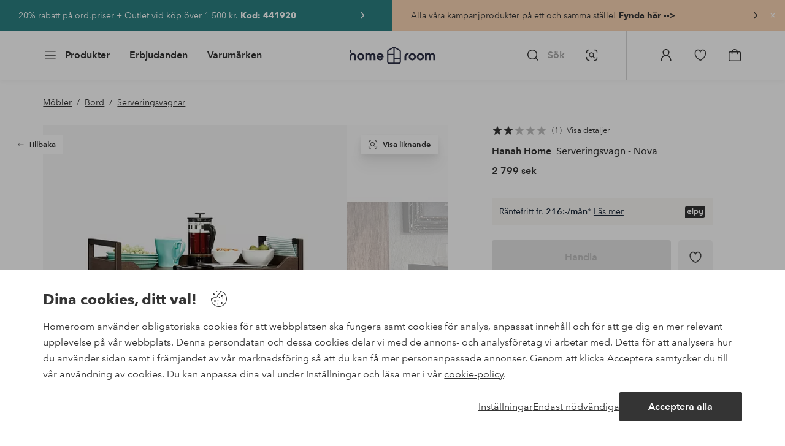

--- FILE ---
content_type: application/javascript; charset=UTF-8
request_url: https://www.homeroom.se/_nuxt/03abac8.js
body_size: 69468
content:
(window.webpackJsonp=window.webpackJsonp||[]).push([[331],{1098:function(e,t,n){"use strict";n(451)},1099:function(e,t,n){var r=n(2)((function(i){return i[1]}));r.push([e.i,".vs-results{justify-content:center}.vs-results__cropper-container{border-top:.0625rem solid #e5e5e5;overflow:hidden;position:relative;width:100%}.vs-results__cropper-container__cropper-tool{height:18.75rem;position:relative}.vs-results__cropper-container__cropper-tool .loading-overlay{background-color:#fffc;height:100%;left:0;position:absolute;top:0;width:100%;z-index:2}.vs-results__cropper-container__cropper-tool .preview-image{height:18.75rem;overflow:hidden;position:relative;width:100%}.vs-results__cropper-container__cropper-tool .preview-image .media-image{background:#edece8;position:static}.vs-results__cropper-container__cropper-tool .vue-advanced-cropper{height:100%;margin:0 auto;overflow:hidden;position:relative}.vs-results__cropper-container__cropper-tool .vue-advanced-cropper .vue-simple-line{display:none}.vs-results__cropper-container__cropper-tool .vue-advanced-cropper__background{background:none}.vs-results__cropper-container__cropper-tool .vue-advanced-cropper__foreground{background:#343434bf}.vs-results__cropper-container__cropper-tool .vue-advanced-cropper .vue-simple-handler--east,.vs-results__cropper-container__cropper-tool .vue-advanced-cropper .vue-simple-handler--north,.vs-results__cropper-container__cropper-tool .vue-advanced-cropper .vue-simple-handler--south,.vs-results__cropper-container__cropper-tool .vue-advanced-cropper .vue-simple-handler--west{display:none}.vs-results__cropper-container__cropper-tool .vue-advanced-cropper .vue-simple-handler--east-north,.vs-results__cropper-container__cropper-tool .vue-advanced-cropper .vue-simple-handler--east-south,.vs-results__cropper-container__cropper-tool .vue-advanced-cropper .vue-simple-handler--west-north,.vs-results__cropper-container__cropper-tool .vue-advanced-cropper .vue-simple-handler--west-south{background-color:initial;border-radius:.03125rem;display:block;height:1.25rem;outline:.0625rem solid #0000;position:absolute;width:1.25rem}.vs-results__cropper-container__cropper-tool .vue-advanced-cropper .vue-simple-handler--east-north{border-right:.1875rem solid #fff;border-top:.1875rem solid #fff;cursor:ne-resize;margin-right:.8125rem;margin-top:.8125rem;right:0;top:0}.vs-results__cropper-container__cropper-tool .vue-advanced-cropper .vue-simple-handler--east-south{border-bottom:.1875rem solid #fff;border-right:.1875rem solid #fff;bottom:0;cursor:se-resize;margin-bottom:.8125rem;margin-right:.8125rem;right:0}.vs-results__cropper-container__cropper-tool .vue-advanced-cropper .vue-simple-handler--west-south{border-bottom:.1875rem solid #fff;border-left:.1875rem solid #fff;bottom:0;cursor:sw-resize;left:0;margin-bottom:.8125rem;margin-left:.8125rem}.vs-results__cropper-container__cropper-tool .vue-advanced-cropper .vue-simple-handler--west-north{border-left:.1875rem solid #fff;border-top:.1875rem solid #fff;cursor:nw-resize;left:0;margin-left:.8125rem;margin-top:.8125rem;top:0}.vs-results__cropper-container__cropper-tool .bound{border-radius:100%;cursor:pointer;height:1.25rem;margin:0 auto;position:absolute;text-align:center;transform:translate(-10px,-10px);width:1.25rem}.vs-results__cropper-container__cropper-tool .bound.hidden{visibility:hidden}.vs-results__cropper-container__cropper-tool .bound svg{left:0;position:absolute;top:0}.vs-results .load-more{max-width:100%;padding-top:2rem}.vs-results .promote-upload,.vs-results .promote-upload-bottom{font-size:.875rem;max-width:100%;padding:1rem 1rem 0}.vs-results .promote-upload p,.vs-results .promote-upload-bottom p{font-size:.875rem;margin:0}.vs-results .promote-upload p span.image-search-promote-text,.vs-results .promote-upload-bottom p span.image-search-promote-text{-webkit-text-decoration:underline;text-decoration:underline;text-decoration-thickness:.03125rem}.vs-results .promote-upload p span.image-search-promote-text:hover,.vs-results .promote-upload-bottom p span.image-search-promote-text:hover{cursor:pointer}.vs-results .promote-upload-bottom{margin-bottom:3.5rem;text-align:center}.vs-results__product-list{padding-left:1rem;padding-right:1rem;position:relative}.vs-results__product-list .loading-overlay{background-color:#fffc;height:100%;left:0;position:absolute;top:0;width:100%;z-index:2}.vs-results__product-list .loading-overlay .loading-dots.loading-dots{align-items:start;top:7%}.vs-results__product-list__results-header{margin-bottom:1rem;margin-top:1.5rem;width:100%}.vs-results__product-list__results-header__info{align-items:center;display:flex;justify-content:space-between}.vs-results__product-list__results-header__info .total-hits{font-size:.875rem;font-weight:600;line-height:1.5rem}.vs-results__product-list__results-header__info .article-sort{align-items:center;display:flex;line-height:1.5rem}.vs-results__product-list__results-header__info .article-sort p{font-size:.875rem;margin:0}.vs-results__product-list__results-header__info .article-sort .drop-list-wrapper{min-width:auto}.vs-results__product-list__results-header__info .article-sort .drop-list-toggle:hover{cursor:pointer}.vs-results__product-list__results-header__info .article-sort .drop-list-container a span,.vs-results__product-list__results-header__info .article-sort .drop-list-container button span,.vs-results__product-list__results-header__info .article-sort .drop-list-container ul li{font-size:.875rem;font-weight:600;margin-left:.3125rem}@media (min-width:36em){.vs-results .load-more{margin:0 auto;max-width:20rem}.vs-results .visual-upload__flex-container__image-upload,.vs-results__cropper-container{margin-left:auto;margin-right:auto;max-width:31.25rem}}@media (min-width:62em){.vs-results{display:flex;padding:.5rem}.vs-results__cropper-container{border-right:.0625rem solid #e5e5e5;border-top:none;flex-shrink:0;margin:0;max-width:21.125rem;order:1;padding:2rem}.vs-results__cropper-container__cropper-tool{height:25.0625rem;width:100%}.vs-results__cropper-container__cropper-tool .vue-advanced-cropper{height:100%;margin:0 auto}.vs-results__cropper-container__cropper-tool .text-push{margin:1rem 0}.vs-results__cropper-container .promote-upload{max-width:20rem;padding-left:0;text-align:left}.vs-results__product-list{flex-grow:1;order:2;padding-left:2rem;padding-right:2rem}.vs-results__product-list .loading-overlay .loading-dots.loading-dots{top:25%}.vs-results__product-list__results-header{margin-top:2rem}.vs-results__product-list__results-header [class^=tt-]{font-size:1.5rem;line-height:1.5rem;margin-bottom:1rem}.vs-results__product-list .promote-upload-bottom{margin:0 auto 3rem;max-width:20rem}}",""]),r.locals={},e.exports=r},1100:function(e,t,n){"use strict";n(452)},1101:function(e,t,n){var r=n(2)((function(i){return i[1]}));r.push([e.i,".overlay-modal[aria-labelledby=visual-search-overlay-title] .overlay-modal__content{margin-top:-.0625rem}.overlay-modal[aria-labelledby=visual-search-overlay-title] .line-item{width:50%}@media (min-width:36em){.overlay-modal[aria-labelledby=visual-search-overlay-title] .line-item{width:33%}}@media (min-width:62em){.overlay-modal[aria-labelledby=visual-search-overlay-title].results-loaded{align-items:flex-start}.overlay-modal[aria-labelledby=visual-search-overlay-title] .overlay-modal__inner{box-shadow:0 4px 8px 0 #0000000a,0 16px 24px 0 #0000000f,0 6px 16px 0 #3434340a;margin-bottom:3rem;max-height:none}.overlay-modal[aria-labelledby=visual-search-overlay-title] .overlay-modal__inner .overlay-modal__content{margin-top:0}.overlay-modal[aria-labelledby=visual-search-overlay-title] .overlay-modal-header{padding:0}}",""]),r.locals={},e.exports=r},1108:function(e,t,n){"use strict";n(456)},1109:function(e,t,n){var r=n(2)((function(i){return i[1]}));r.push([e.i,'html{line-height:1.15;-ms-text-size-adjust:100%;-webkit-text-size-adjust:100%;-webkit-font-smoothing:antialiased;-moz-font-smoothing:antialiased;-moz-osx-font-smoothing:grayscale}body{margin:0}h1{font-size:2em}h1,h2,h3,h4,h5,h6,p{margin:0;padding:0}main{display:block}hr{box-sizing:initial;height:0;overflow:visible}pre{font-family:monospace,monospace;font-size:1em}a{background-color:initial;-webkit-text-decoration-skip:objects;color:#000;-webkit-text-decoration:none;text-decoration:none}abbr[title]{border-bottom:none;-webkit-text-decoration:underline;text-decoration:underline;-webkit-text-decoration:underline dotted;text-decoration:underline dotted}b,strong{font-weight:bolder}code,kbd,samp{font-family:monospace,monospace;font-size:1em}small{font-size:80%}sub,sup{font-size:75%;line-height:0;position:relative;vertical-align:initial}sub{bottom:-.25em}sup{top:-.5em}svg:not(:root){overflow:hidden}button,input,optgroup,select,textarea{font-family:"Avenir",sans-serif;font-size:100%;line-height:1.15;margin:0}button,input{overflow:visible}button,select{text-transform:none}[type=reset],[type=submit],button{-webkit-appearance:button}[type=button]::-moz-focus-inner,[type=reset]::-moz-focus-inner,[type=submit]::-moz-focus-inner,button::-moz-focus-inner{border-style:none;padding:0}fieldset{padding:.35em .75em .625em}legend{box-sizing:border-box;color:inherit;display:table;max-width:100%;padding:0;white-space:normal}progress{vertical-align:initial}textarea{overflow:auto}[type=checkbox],[type=radio]{box-sizing:border-box;padding:0}[type=number]::-webkit-inner-spin-button,[type=number]::-webkit-outer-spin-button{height:auto}[type=search]{-webkit-appearance:textfield;outline-offset:-2px}[type=search]::-webkit-search-cancel-button,[type=search]::-webkit-search-decoration{-webkit-appearance:none}::-webkit-file-upload-button{-webkit-appearance:button;font:inherit}details,menu{display:block}summary{display:list-item}[hidden],template{display:none}*,:after,:before{box-sizing:border-box}body>*{-ms-overflow-style:-ms-autohiding-scrollbar}:root{--outline-offset:2px}img{vertical-align:middle}svg{fill:currentColor}.ui-icon-16{height:1rem;width:1rem}.ui-icon-24{height:1.5rem;width:1.5rem}.ui-icon-32{height:2rem;width:2rem}.ui-icon-38{height:2.375rem;width:2.375rem}.ui-icon-solid{box-sizing:initial;padding:.5rem}[class*=ui-flag]{border-radius:1rem}[role=link]{cursor:pointer}[class*=userInput-]:not(.userInput-keyboard) [tabindex],[class*=userInput-]:not(.userInput-keyboard) a,[class*=userInput-]:not(.userInput-keyboard) button,[class*=userInput-]:not(.userInput-keyboard) input,[class*=userInput-]:not(.userInput-keyboard) textarea{outline:none;-webkit-tap-highlight-color:rgba(0,0,0,0)}[tabindex]:focus-visible,a:focus-visible,button:focus-visible,input:focus-visible,textarea:focus-visible{outline:revert;outline-offset:var(--outline-offset)}a:not(:focus-visible),button:not(:focus-visible){outline:none}a:not(:focus-visible).icon-only .icon-label,button:not(:focus-visible).icon-only .icon-label{border:0;clip:rect(0 0 0 0);height:1px;margin:-1px;overflow:hidden;padding:0;position:absolute;width:1px}[class*=cta-]{align-items:center;-webkit-appearance:none;appearance:none;border-radius:.25rem;cursor:pointer;display:flex;flex-wrap:wrap;font-size:.8125rem;font-weight:600;height:2rem;justify-content:center;margin:0;min-width:2rem;padding:0 .5rem;transition:background-color .25s cubic-bezier(.215,.61,.355,1),border-color .25s cubic-bezier(.215,.61,.355,1),color .25s cubic-bezier(.215,.61,.355,1)}[class*=cta-]:disabled{cursor:default;pointer-events:none}[class*=cta-].icon-only{width:2rem}[class*=cta-].icon-only span:not(.slider-icons):not(.media-image){margin:0 .4375rem}[class*=cta-].icon-only svg{margin:0}[class*=cta-].rounded{border-radius:100%}[class*=cta-]:not(.icon-only) span:not(.media-image){line-height:1.125rem;margin:0 .25rem}[class*=cta-] svg{height:1rem;width:1rem}[class*=cta-outline-grey-m],[class*=cta-outline-midnight-m],[class*=cta-outline-white-m],[class*=cta-solid-black-m],[class*=cta-solid-grey-m],[class*=cta-solid-midnight-m],[class*=cta-solid-odyssey-m],[class*=cta-solid-primary-m],[class*=cta-solid-secondary-m],[class*=cta-solid-white-m]{font-size:.875rem;height:2.5rem;min-width:2.5rem;padding:0 .625rem}[class*=cta-outline-grey-m].icon-only,[class*=cta-outline-midnight-m].icon-only,[class*=cta-outline-white-m].icon-only,[class*=cta-solid-black-m].icon-only,[class*=cta-solid-grey-m].icon-only,[class*=cta-solid-midnight-m].icon-only,[class*=cta-solid-odyssey-m].icon-only,[class*=cta-solid-primary-m].icon-only,[class*=cta-solid-secondary-m].icon-only,[class*=cta-solid-white-m].icon-only{width:2.5rem}[class*=cta-outline-grey-m]:not(.icon-only) span:not(.media-image),[class*=cta-outline-midnight-m]:not(.icon-only) span:not(.media-image),[class*=cta-outline-white-m]:not(.icon-only) span:not(.media-image),[class*=cta-solid-black-m]:not(.icon-only) span:not(.media-image),[class*=cta-solid-grey-m]:not(.icon-only) span:not(.media-image),[class*=cta-solid-midnight-m]:not(.icon-only) span:not(.media-image),[class*=cta-solid-odyssey-m]:not(.icon-only) span:not(.media-image),[class*=cta-solid-primary-m]:not(.icon-only) span:not(.media-image),[class*=cta-solid-secondary-m]:not(.icon-only) span:not(.media-image),[class*=cta-solid-white-m]:not(.icon-only) span:not(.media-image){line-height:1.25rem}[class*=cta-outline-grey-m]:not(.icon-only) span:not(.media-image):first-child,[class*=cta-outline-midnight-m]:not(.icon-only) span:not(.media-image):first-child,[class*=cta-outline-white-m]:not(.icon-only) span:not(.media-image):first-child,[class*=cta-solid-black-m]:not(.icon-only) span:not(.media-image):first-child,[class*=cta-solid-grey-m]:not(.icon-only) span:not(.media-image):first-child,[class*=cta-solid-midnight-m]:not(.icon-only) span:not(.media-image):first-child,[class*=cta-solid-odyssey-m]:not(.icon-only) span:not(.media-image):first-child,[class*=cta-solid-primary-m]:not(.icon-only) span:not(.media-image):first-child,[class*=cta-solid-secondary-m]:not(.icon-only) span:not(.media-image):first-child,[class*=cta-solid-white-m]:not(.icon-only) span:not(.media-image):first-child{margin:0 .25rem 0 .375rem}[class*=cta-outline-grey-m]:not(.icon-only) span:not(.media-image):last-child,[class*=cta-outline-midnight-m]:not(.icon-only) span:not(.media-image):last-child,[class*=cta-outline-white-m]:not(.icon-only) span:not(.media-image):last-child,[class*=cta-solid-black-m]:not(.icon-only) span:not(.media-image):last-child,[class*=cta-solid-grey-m]:not(.icon-only) span:not(.media-image):last-child,[class*=cta-solid-midnight-m]:not(.icon-only) span:not(.media-image):last-child,[class*=cta-solid-odyssey-m]:not(.icon-only) span:not(.media-image):last-child,[class*=cta-solid-primary-m]:not(.icon-only) span:not(.media-image):last-child,[class*=cta-solid-secondary-m]:not(.icon-only) span:not(.media-image):last-child,[class*=cta-solid-white-m]:not(.icon-only) span:not(.media-image):last-child{margin:0 .375rem 0 .25rem}[class*=cta-outline-grey-m]:not(.icon-only) span:not(.media-image):only-child,[class*=cta-outline-midnight-m]:not(.icon-only) span:not(.media-image):only-child,[class*=cta-outline-white-m]:not(.icon-only) span:not(.media-image):only-child,[class*=cta-solid-black-m]:not(.icon-only) span:not(.media-image):only-child,[class*=cta-solid-grey-m]:not(.icon-only) span:not(.media-image):only-child,[class*=cta-solid-midnight-m]:not(.icon-only) span:not(.media-image):only-child,[class*=cta-solid-odyssey-m]:not(.icon-only) span:not(.media-image):only-child,[class*=cta-solid-primary-m]:not(.icon-only) span:not(.media-image):only-child,[class*=cta-solid-secondary-m]:not(.icon-only) span:not(.media-image):only-child,[class*=cta-solid-white-m]:not(.icon-only) span:not(.media-image):only-child{margin:0 .125rem}[class*=cta-outline-grey-m] svg,[class*=cta-outline-midnight-m] svg,[class*=cta-outline-white-m] svg,[class*=cta-solid-black-m] svg,[class*=cta-solid-grey-m] svg,[class*=cta-solid-midnight-m] svg,[class*=cta-solid-odyssey-m] svg,[class*=cta-solid-primary-m] svg,[class*=cta-solid-secondary-m] svg,[class*=cta-solid-white-m] svg{height:1.25rem;width:1.25rem}[class*=cta-outline-grey-l],[class*=cta-outline-midnight-l],[class*=cta-outline-white-l],[class*=cta-solid-black-l],[class*=cta-solid-grey-l],[class*=cta-solid-midnight-l],[class*=cta-solid-odyssey-l],[class*=cta-solid-primary-l],[class*=cta-solid-secondary-l],[class*=cta-solid-white-l]{font-size:1rem;height:3rem;min-width:3rem;padding:0 .75rem}[class*=cta-outline-grey-l].icon-only,[class*=cta-outline-midnight-l].icon-only,[class*=cta-outline-white-l].icon-only,[class*=cta-solid-black-l].icon-only,[class*=cta-solid-grey-l].icon-only,[class*=cta-solid-midnight-l].icon-only,[class*=cta-solid-odyssey-l].icon-only,[class*=cta-solid-primary-l].icon-only,[class*=cta-solid-secondary-l].icon-only,[class*=cta-solid-white-l].icon-only{width:3rem}[class*=cta-outline-grey-l]:not(.icon-only) span:not(.media-image),[class*=cta-outline-midnight-l]:not(.icon-only) span:not(.media-image),[class*=cta-outline-white-l]:not(.icon-only) span:not(.media-image),[class*=cta-solid-black-l]:not(.icon-only) span:not(.media-image),[class*=cta-solid-grey-l]:not(.icon-only) span:not(.media-image),[class*=cta-solid-midnight-l]:not(.icon-only) span:not(.media-image),[class*=cta-solid-odyssey-l]:not(.icon-only) span:not(.media-image),[class*=cta-solid-primary-l]:not(.icon-only) span:not(.media-image),[class*=cta-solid-secondary-l]:not(.icon-only) span:not(.media-image),[class*=cta-solid-white-l]:not(.icon-only) span:not(.media-image){margin:0 .25rem}[class*=cta-outline-grey-l] svg,[class*=cta-outline-midnight-l] svg,[class*=cta-outline-white-l] svg,[class*=cta-solid-black-l] svg,[class*=cta-solid-grey-l] svg,[class*=cta-solid-midnight-l] svg,[class*=cta-solid-odyssey-l] svg,[class*=cta-solid-primary-l] svg,[class*=cta-solid-secondary-l] svg,[class*=cta-solid-white-l] svg{height:1.5rem;width:1.5rem}[class*=cta-outline-midnight-xl],[class*=cta-outline-white-xl],[class*=cta-solid-black-xl],[class*=cta-solid-grey-xl],[class*=cta-solid-midnight-xl],[class*=cta-solid-odyssey-xl],[class*=cta-solid-primary-xl],[class*=cta-solid-secondary-xl],[class*=cta-solid-white-xl]{font-size:1rem;height:3.5rem;min-width:3.5rem;padding:0 1rem}[class*=cta-outline-midnight-xl].icon-only,[class*=cta-outline-white-xl].icon-only,[class*=cta-solid-black-xl].icon-only,[class*=cta-solid-grey-xl].icon-only,[class*=cta-solid-midnight-xl].icon-only,[class*=cta-solid-odyssey-xl].icon-only,[class*=cta-solid-primary-xl].icon-only,[class*=cta-solid-secondary-xl].icon-only,[class*=cta-solid-white-xl].icon-only{width:3.5rem}[class*=cta-outline-midnight-xl]:not(.icon-only) svg:not(.media-image):first-child,[class*=cta-outline-midnight-xl]:not(.icon-only) svg:not(.media-image):last-child,[class*=cta-outline-white-xl]:not(.icon-only) svg:not(.media-image):first-child,[class*=cta-outline-white-xl]:not(.icon-only) svg:not(.media-image):last-child,[class*=cta-solid-black-xl]:not(.icon-only) svg:not(.media-image):first-child,[class*=cta-solid-black-xl]:not(.icon-only) svg:not(.media-image):last-child,[class*=cta-solid-grey-xl]:not(.icon-only) svg:not(.media-image):first-child,[class*=cta-solid-grey-xl]:not(.icon-only) svg:not(.media-image):last-child,[class*=cta-solid-midnight-xl]:not(.icon-only) svg:not(.media-image):first-child,[class*=cta-solid-midnight-xl]:not(.icon-only) svg:not(.media-image):last-child,[class*=cta-solid-odyssey-xl]:not(.icon-only) svg:not(.media-image):first-child,[class*=cta-solid-odyssey-xl]:not(.icon-only) svg:not(.media-image):last-child,[class*=cta-solid-primary-xl]:not(.icon-only) svg:not(.media-image):first-child,[class*=cta-solid-primary-xl]:not(.icon-only) svg:not(.media-image):last-child,[class*=cta-solid-secondary-xl]:not(.icon-only) svg:not(.media-image):first-child,[class*=cta-solid-secondary-xl]:not(.icon-only) svg:not(.media-image):last-child,[class*=cta-solid-white-xl]:not(.icon-only) svg:not(.media-image):first-child,[class*=cta-solid-white-xl]:not(.icon-only) svg:not(.media-image):last-child{margin:0 .25rem}[class*=cta-outline-midnight-xl] svg,[class*=cta-outline-white-xl] svg,[class*=cta-solid-black-xl] svg,[class*=cta-solid-grey-xl] svg,[class*=cta-solid-midnight-xl] svg,[class*=cta-solid-odyssey-xl] svg,[class*=cta-solid-primary-xl] svg,[class*=cta-solid-secondary-xl] svg,[class*=cta-solid-white-xl] svg{height:1.5rem;width:1.5rem}[class*=cta-outline]{border-width:.0625rem}body{font-family:"Avenir",Tahoma,sans;font-size:1rem;font-weight:400}body,body a h1,body a h2,body a h3,body a h4,body a h5,body a h6,body a p{color:#343434}h1,h2,h3,h4,h5,h6{font-family:"Avenir",Times,serif;font-weight:500}h1.bold,h2.bold,h3.bold,h4.bold,h5.bold,h6.bold,p.bold{font-weight:700}.h1,h1{font-size:2.25rem}.h2,h2{font-size:2rem}.h3,h3{font-size:1.75rem}.h4,h4{font-size:1.5rem}.h5,h5{font-size:1.25rem}.h6,h6{font-size:1.125rem}p{font-size:1rem}@font-face{font-display:swap;font-family:"Heldane";font-style:normal;font-weight:500;src:url(https://static.ellosgroup.com/homeroom/static/fonts/heldane/heldane-display-web-medium.woff2) format("woff2"),url(https://static.ellosgroup.com/homeroom/static/fonts/heldane/heldane-display-web-medium.eot.woff) format("woff")}@font-face{font-display:swap;font-family:"Heldane";font-style:normal;font-weight:700;src:url(https://static.ellosgroup.com/homeroom/static/fonts/heldane/heldane-display-web-bold.woff2) format("woff2"),url(https://static.ellosgroup.com/homeroom/static/fonts/heldane/heldane-display-web-bold.woff) format("woff")}@font-face{font-display:swap;font-family:"Avenir";font-style:400;src:url(https://static.ellosgroup.com/ellos/static/fonts/avenir/AvenirNextLTPro-Regular.woff2) format("woff2"),url(https://static.ellosgroup.com/ellos/static/fonts/avenir/AvenirNextLTPro-Regular.woff) format("woff")}@font-face{font-display:swap;font-family:"Avenir";font-style:normal;font-weight:500;src:url(https://static.ellosgroup.com/ellos/static/fonts/avenir/AvenirNextLTPro-Medium.woff2) format("woff2"),url(https://static.ellosgroup.com/ellos/static/fonts/avenir/AvenirNextLTPro-Medium.woff) format("woff")}@font-face{font-display:swap;font-family:"Avenir";font-style:normal;font-weight:600;src:url(https://static.ellosgroup.com/ellos/static/fonts/avenir/AvenirNextLTPro-Demi.woff2) format("woff2"),url(https://static.ellosgroup.com/ellos/static/fonts/avenir/AvenirNextLTPro-Demi.woff) format("woff")}@font-face{font-display:swap;font-family:"Avenir";font-style:normal;font-weight:700;src:url(https://static.ellosgroup.com/ellos/static/fonts/avenir/AvenirNextLTPro-Bold.woff2) format("woff2"),url(https://static.ellosgroup.com/ellos/static/fonts/avenir/AvenirNextLTPro-Bold.woff) format("woff")}body,html{width:100%}body{overflow-x:hidden}body *{color:inherit}@media (max-width:74.9375rem){html.overlay{min-height:100%;overflow:hidden}html.overlay body{height:calc(100vh + var(--overlay-offset, 0));min-height:100vh;min-height:-webkit-fill-available;overflow-y:hidden;position:fixed;top:calc(var(--overlay-offset, 0)*-1);z-index:0}}@media (min-width:75em){html.overlay body{height:calc(100vh + var(--overlay-offset));overflow-y:hidden;position:fixed;top:calc(var(--overlay-offset)*-1)}}html body{opacity:1!important}#__nuxt{width:100%}#__nuxt .inline-notification{outline:none}#__nuxt main{position:relative;width:100%}#__nuxt main.prevent-click{pointer-events:none}#__nuxt main .main-overlay{background:#00000052;height:100%;left:0;position:absolute;width:100vw;z-index:5}.content-container{align-items:center;display:flex;flex-direction:column;justify-content:flex-start;width:100%}.content-container .content-inner-container{max-width:100rem;width:100%}.content-container .content-inner-container .content-wrapper{padding:0 1rem;width:100%}@media (min-width:62em) and (max-width:74.9375em){.content-container .content-inner-container .content-wrapper{padding:0 5.46875%}}@media (min-width:75em) and (max-width:87.4375em){.content-container .content-inner-container .content-wrapper{padding:0 5.5%}}@media (min-width:87.5em) and (max-width:99.9375em){.content-container .content-inner-container .content-wrapper{padding:0 5.84%}}@media (min-width:100em){.content-container .content-inner-container .content-wrapper{padding:0 5.75%}}h1.content-block-headline,h2.content-block-headline,h3.content-block-headline,h4.content-block-headline,h5.content-block-headline,h6.content-block-headline{font-size:1.5rem;line-height:1.8125rem}@media (min-width:36em){h1.content-block-headline,h2.content-block-headline,h3.content-block-headline,h4.content-block-headline,h5.content-block-headline,h6.content-block-headline{font-size:1.75rem;line-height:2.0625rem}}@media (min-width:75em){h1.content-block-headline,h2.content-block-headline,h3.content-block-headline,h4.content-block-headline,h5.content-block-headline,h6.content-block-headline{font-size:2rem;line-height:2.375rem}}@media (min-width:100em){h1.content-block-headline,h2.content-block-headline,h3.content-block-headline,h4.content-block-headline,h5.content-block-headline,h6.content-block-headline{font-size:2.25rem;line-height:2.6875rem}}.content-block-top-margin{margin-top:2rem}@media (min-width:36em){.content-block-top-margin{margin-top:2.5rem}}@media (min-width:62em){.content-block-top-margin{margin-top:3rem}}@media (min-width:100em){.content-block-top-margin{margin-top:4rem}}.content-block-bottom-margin{margin-bottom:2rem}@media (min-width:36em){.content-block-bottom-margin{margin-bottom:2.5rem}}@media (min-width:62em){.content-block-bottom-margin{margin-bottom:3.0625rem}}@media (min-width:100em){.content-block-bottom-margin{margin-bottom:4rem}}#bv-mboxzone-lightbox{max-height:100vh!important;min-height:100vh!important;overflow-y:scroll!important;-webkit-overflow-scrolling:touch!important;top:0!important}#bv-mboxzone-lightbox>div{padding:0!important}@media (min-width:62em){#bv-mboxzone-lightbox>div{padding:3.125rem 0!important}}.chatbot-badge .cta.type-solid.variant-my-pages-secondary,.chatbot-badge .cta.type-solid.variant-primary{--cta-background:#343434;--cta-background--hover:#343434;--cta-background--focus:#343434;--cta-background--active:#343434}#chatframe{transition:opacity .3s ease-in-out}html.overlay #chatframe{display:none;opacity:0}',""]),r.locals={},e.exports=r},1110:function(e,t,n){"use strict";n(457)},1111:function(e,t,n){var r=n(2)((function(i){return i[1]}));r.push([e.i,'html{line-height:1.15;-ms-text-size-adjust:100%;-webkit-text-size-adjust:100%;-webkit-font-smoothing:antialiased;-moz-font-smoothing:antialiased;-moz-osx-font-smoothing:grayscale}body{margin:0}h1{font-size:2em}h1,h2,h3,h4,h5,h6,p{margin:0;padding:0}main{display:block}hr{box-sizing:initial;height:0;overflow:visible}pre{font-family:monospace,monospace;font-size:1em}a{background-color:initial;-webkit-text-decoration-skip:objects;color:#000;-webkit-text-decoration:none;text-decoration:none}abbr[title]{border-bottom:none;-webkit-text-decoration:underline;text-decoration:underline;-webkit-text-decoration:underline dotted;text-decoration:underline dotted}b,strong{font-weight:bolder}code,kbd,samp{font-family:monospace,monospace;font-size:1em}small{font-size:80%}sub,sup{font-size:75%;line-height:0;position:relative;vertical-align:initial}sub{bottom:-.25em}sup{top:-.5em}svg:not(:root){overflow:hidden}button,input,optgroup,select,textarea{font-family:"Avenir",sans-serif;font-size:100%;line-height:1.15;margin:0}button,input{overflow:visible}button,select{text-transform:none}[type=reset],[type=submit],button{-webkit-appearance:button}[type=button]::-moz-focus-inner,[type=reset]::-moz-focus-inner,[type=submit]::-moz-focus-inner,button::-moz-focus-inner{border-style:none;padding:0}fieldset{padding:.35em .75em .625em}legend{box-sizing:border-box;color:inherit;display:table;max-width:100%;padding:0;white-space:normal}progress{vertical-align:initial}textarea{overflow:auto}[type=checkbox],[type=radio]{box-sizing:border-box;padding:0}[type=number]::-webkit-inner-spin-button,[type=number]::-webkit-outer-spin-button{height:auto}[type=search]{-webkit-appearance:textfield;outline-offset:-2px}[type=search]::-webkit-search-cancel-button,[type=search]::-webkit-search-decoration{-webkit-appearance:none}::-webkit-file-upload-button{-webkit-appearance:button;font:inherit}details,menu{display:block}summary{display:list-item}[hidden],template{display:none}*,:after,:before{box-sizing:border-box}body>*{-ms-overflow-style:-ms-autohiding-scrollbar}body *{color:inherit}:root{--outline-offset:2px}img{vertical-align:middle}svg{fill:currentColor}.ui-icon-16{height:1rem;width:1rem}.ui-icon-24{height:1.5rem;width:1.5rem}.ui-icon-32{height:2rem;width:2rem}.ui-icon-38{height:2.375rem;width:2.375rem}.ui-icon-solid{box-sizing:initial;padding:.5rem}[class*=ui-flag]{border-radius:1rem}[role=link]{cursor:pointer}[class*=userInput-]:not(.userInput-keyboard) [tabindex],[class*=userInput-]:not(.userInput-keyboard) a,[class*=userInput-]:not(.userInput-keyboard) button,[class*=userInput-]:not(.userInput-keyboard) input,[class*=userInput-]:not(.userInput-keyboard) textarea{outline:none;-webkit-tap-highlight-color:rgba(0,0,0,0)}[tabindex]:focus-visible,a:focus-visible,button:focus-visible,input:focus-visible,textarea:focus-visible{outline:revert;outline-offset:var(--outline-offset)}a:not(:focus-visible),button:not(:focus-visible){outline:none}a:not(:focus-visible).icon-only .icon-label,button:not(:focus-visible).icon-only .icon-label{border:0;clip:rect(0 0 0 0);height:1px;margin:-1px;overflow:hidden;padding:0;position:absolute;width:1px}[class*=cta-]{align-items:center;-webkit-appearance:none;appearance:none;border-radius:.25rem;cursor:pointer;display:flex;flex-wrap:wrap;font-size:.8125rem;font-weight:600;height:2rem;justify-content:center;margin:0;min-width:2rem;padding:0 .5rem;transition:background-color .25s cubic-bezier(.215,.61,.355,1),border-color .25s cubic-bezier(.215,.61,.355,1),color .25s cubic-bezier(.215,.61,.355,1)}[class*=cta-]:disabled{cursor:default;pointer-events:none}[class*=cta-].icon-only{width:2rem}[class*=cta-].icon-only span:not(.slider-icons):not(.media-image){margin:0 .4375rem}[class*=cta-].icon-only svg{margin:0}[class*=cta-].rounded{border-radius:100%}[class*=cta-]:not(.icon-only) span:not(.media-image){line-height:1.125rem;margin:0 .25rem}[class*=cta-] svg{height:1rem;width:1rem}[class*=cta-outline-grey-m],[class*=cta-outline-midnight-m],[class*=cta-outline-white-m],[class*=cta-solid-black-m],[class*=cta-solid-grey-m],[class*=cta-solid-midnight-m],[class*=cta-solid-odyssey-m],[class*=cta-solid-primary-m],[class*=cta-solid-secondary-m],[class*=cta-solid-white-m]{font-size:.875rem;height:2.5rem;min-width:2.5rem;padding:0 .625rem}[class*=cta-outline-grey-m].icon-only,[class*=cta-outline-midnight-m].icon-only,[class*=cta-outline-white-m].icon-only,[class*=cta-solid-black-m].icon-only,[class*=cta-solid-grey-m].icon-only,[class*=cta-solid-midnight-m].icon-only,[class*=cta-solid-odyssey-m].icon-only,[class*=cta-solid-primary-m].icon-only,[class*=cta-solid-secondary-m].icon-only,[class*=cta-solid-white-m].icon-only{width:2.5rem}[class*=cta-outline-grey-m]:not(.icon-only) span:not(.media-image),[class*=cta-outline-midnight-m]:not(.icon-only) span:not(.media-image),[class*=cta-outline-white-m]:not(.icon-only) span:not(.media-image),[class*=cta-solid-black-m]:not(.icon-only) span:not(.media-image),[class*=cta-solid-grey-m]:not(.icon-only) span:not(.media-image),[class*=cta-solid-midnight-m]:not(.icon-only) span:not(.media-image),[class*=cta-solid-odyssey-m]:not(.icon-only) span:not(.media-image),[class*=cta-solid-primary-m]:not(.icon-only) span:not(.media-image),[class*=cta-solid-secondary-m]:not(.icon-only) span:not(.media-image),[class*=cta-solid-white-m]:not(.icon-only) span:not(.media-image){line-height:1.25rem}[class*=cta-outline-grey-m]:not(.icon-only) span:not(.media-image):first-child,[class*=cta-outline-midnight-m]:not(.icon-only) span:not(.media-image):first-child,[class*=cta-outline-white-m]:not(.icon-only) span:not(.media-image):first-child,[class*=cta-solid-black-m]:not(.icon-only) span:not(.media-image):first-child,[class*=cta-solid-grey-m]:not(.icon-only) span:not(.media-image):first-child,[class*=cta-solid-midnight-m]:not(.icon-only) span:not(.media-image):first-child,[class*=cta-solid-odyssey-m]:not(.icon-only) span:not(.media-image):first-child,[class*=cta-solid-primary-m]:not(.icon-only) span:not(.media-image):first-child,[class*=cta-solid-secondary-m]:not(.icon-only) span:not(.media-image):first-child,[class*=cta-solid-white-m]:not(.icon-only) span:not(.media-image):first-child{margin:0 .25rem 0 .375rem}[class*=cta-outline-grey-m]:not(.icon-only) span:not(.media-image):last-child,[class*=cta-outline-midnight-m]:not(.icon-only) span:not(.media-image):last-child,[class*=cta-outline-white-m]:not(.icon-only) span:not(.media-image):last-child,[class*=cta-solid-black-m]:not(.icon-only) span:not(.media-image):last-child,[class*=cta-solid-grey-m]:not(.icon-only) span:not(.media-image):last-child,[class*=cta-solid-midnight-m]:not(.icon-only) span:not(.media-image):last-child,[class*=cta-solid-odyssey-m]:not(.icon-only) span:not(.media-image):last-child,[class*=cta-solid-primary-m]:not(.icon-only) span:not(.media-image):last-child,[class*=cta-solid-secondary-m]:not(.icon-only) span:not(.media-image):last-child,[class*=cta-solid-white-m]:not(.icon-only) span:not(.media-image):last-child{margin:0 .375rem 0 .25rem}[class*=cta-outline-grey-m]:not(.icon-only) span:not(.media-image):only-child,[class*=cta-outline-midnight-m]:not(.icon-only) span:not(.media-image):only-child,[class*=cta-outline-white-m]:not(.icon-only) span:not(.media-image):only-child,[class*=cta-solid-black-m]:not(.icon-only) span:not(.media-image):only-child,[class*=cta-solid-grey-m]:not(.icon-only) span:not(.media-image):only-child,[class*=cta-solid-midnight-m]:not(.icon-only) span:not(.media-image):only-child,[class*=cta-solid-odyssey-m]:not(.icon-only) span:not(.media-image):only-child,[class*=cta-solid-primary-m]:not(.icon-only) span:not(.media-image):only-child,[class*=cta-solid-secondary-m]:not(.icon-only) span:not(.media-image):only-child,[class*=cta-solid-white-m]:not(.icon-only) span:not(.media-image):only-child{margin:0 .125rem}[class*=cta-outline-grey-m] svg,[class*=cta-outline-midnight-m] svg,[class*=cta-outline-white-m] svg,[class*=cta-solid-black-m] svg,[class*=cta-solid-grey-m] svg,[class*=cta-solid-midnight-m] svg,[class*=cta-solid-odyssey-m] svg,[class*=cta-solid-primary-m] svg,[class*=cta-solid-secondary-m] svg,[class*=cta-solid-white-m] svg{height:1.25rem;width:1.25rem}[class*=cta-outline-grey-l],[class*=cta-outline-midnight-l],[class*=cta-outline-white-l],[class*=cta-solid-black-l],[class*=cta-solid-grey-l],[class*=cta-solid-midnight-l],[class*=cta-solid-odyssey-l],[class*=cta-solid-primary-l],[class*=cta-solid-secondary-l],[class*=cta-solid-white-l]{font-size:1rem;height:3rem;min-width:3rem;padding:0 .75rem}[class*=cta-outline-grey-l].icon-only,[class*=cta-outline-midnight-l].icon-only,[class*=cta-outline-white-l].icon-only,[class*=cta-solid-black-l].icon-only,[class*=cta-solid-grey-l].icon-only,[class*=cta-solid-midnight-l].icon-only,[class*=cta-solid-odyssey-l].icon-only,[class*=cta-solid-primary-l].icon-only,[class*=cta-solid-secondary-l].icon-only,[class*=cta-solid-white-l].icon-only{width:3rem}[class*=cta-outline-grey-l]:not(.icon-only) span:not(.media-image),[class*=cta-outline-midnight-l]:not(.icon-only) span:not(.media-image),[class*=cta-outline-white-l]:not(.icon-only) span:not(.media-image),[class*=cta-solid-black-l]:not(.icon-only) span:not(.media-image),[class*=cta-solid-grey-l]:not(.icon-only) span:not(.media-image),[class*=cta-solid-midnight-l]:not(.icon-only) span:not(.media-image),[class*=cta-solid-odyssey-l]:not(.icon-only) span:not(.media-image),[class*=cta-solid-primary-l]:not(.icon-only) span:not(.media-image),[class*=cta-solid-secondary-l]:not(.icon-only) span:not(.media-image),[class*=cta-solid-white-l]:not(.icon-only) span:not(.media-image){margin:0 .25rem}[class*=cta-outline-grey-l] svg,[class*=cta-outline-midnight-l] svg,[class*=cta-outline-white-l] svg,[class*=cta-solid-black-l] svg,[class*=cta-solid-grey-l] svg,[class*=cta-solid-midnight-l] svg,[class*=cta-solid-odyssey-l] svg,[class*=cta-solid-primary-l] svg,[class*=cta-solid-secondary-l] svg,[class*=cta-solid-white-l] svg{height:1.5rem;width:1.5rem}[class*=cta-outline-midnight-xl],[class*=cta-outline-white-xl],[class*=cta-solid-black-xl],[class*=cta-solid-grey-xl],[class*=cta-solid-midnight-xl],[class*=cta-solid-odyssey-xl],[class*=cta-solid-primary-xl],[class*=cta-solid-secondary-xl],[class*=cta-solid-white-xl]{font-size:1rem;height:3.5rem;min-width:3.5rem;padding:0 1rem}[class*=cta-outline-midnight-xl].icon-only,[class*=cta-outline-white-xl].icon-only,[class*=cta-solid-black-xl].icon-only,[class*=cta-solid-grey-xl].icon-only,[class*=cta-solid-midnight-xl].icon-only,[class*=cta-solid-odyssey-xl].icon-only,[class*=cta-solid-primary-xl].icon-only,[class*=cta-solid-secondary-xl].icon-only,[class*=cta-solid-white-xl].icon-only{width:3.5rem}[class*=cta-outline-midnight-xl]:not(.icon-only) svg:not(.media-image):first-child,[class*=cta-outline-midnight-xl]:not(.icon-only) svg:not(.media-image):last-child,[class*=cta-outline-white-xl]:not(.icon-only) svg:not(.media-image):first-child,[class*=cta-outline-white-xl]:not(.icon-only) svg:not(.media-image):last-child,[class*=cta-solid-black-xl]:not(.icon-only) svg:not(.media-image):first-child,[class*=cta-solid-black-xl]:not(.icon-only) svg:not(.media-image):last-child,[class*=cta-solid-grey-xl]:not(.icon-only) svg:not(.media-image):first-child,[class*=cta-solid-grey-xl]:not(.icon-only) svg:not(.media-image):last-child,[class*=cta-solid-midnight-xl]:not(.icon-only) svg:not(.media-image):first-child,[class*=cta-solid-midnight-xl]:not(.icon-only) svg:not(.media-image):last-child,[class*=cta-solid-odyssey-xl]:not(.icon-only) svg:not(.media-image):first-child,[class*=cta-solid-odyssey-xl]:not(.icon-only) svg:not(.media-image):last-child,[class*=cta-solid-primary-xl]:not(.icon-only) svg:not(.media-image):first-child,[class*=cta-solid-primary-xl]:not(.icon-only) svg:not(.media-image):last-child,[class*=cta-solid-secondary-xl]:not(.icon-only) svg:not(.media-image):first-child,[class*=cta-solid-secondary-xl]:not(.icon-only) svg:not(.media-image):last-child,[class*=cta-solid-white-xl]:not(.icon-only) svg:not(.media-image):first-child,[class*=cta-solid-white-xl]:not(.icon-only) svg:not(.media-image):last-child{margin:0 .25rem}[class*=cta-outline-midnight-xl] svg,[class*=cta-outline-white-xl] svg,[class*=cta-solid-black-xl] svg,[class*=cta-solid-grey-xl] svg,[class*=cta-solid-midnight-xl] svg,[class*=cta-solid-odyssey-xl] svg,[class*=cta-solid-primary-xl] svg,[class*=cta-solid-secondary-xl] svg,[class*=cta-solid-white-xl] svg{height:1.5rem;width:1.5rem}[class*=cta-outline]{border-width:.0625rem}body{font-family:"Avenir",Tahoma,sans;font-size:1rem;font-weight:400}body,body a h1,body a h2,body a h3,body a h4,body a h5,body a h6,body a p{color:#343434}h1,h2,h3,h4,h5,h6{font-family:"Avenir",Times,serif;font-weight:500}h1.bold,h2.bold,h3.bold,h4.bold,h5.bold,h6.bold,p.bold{font-weight:700}.h1,h1{font-size:2.25rem}.h2,h2{font-size:2rem}.h3,h3{font-size:1.75rem}.h4,h4{font-size:1.5rem}.h5,h5{font-size:1.25rem}.h6,h6{font-size:1.125rem}p{font-size:1rem}@font-face{font-display:swap;font-family:"Heldane";font-style:normal;font-weight:500;src:url(https://static.ellosgroup.com/homeroom/static/fonts/heldane/heldane-display-web-medium.woff2) format("woff2"),url(https://static.ellosgroup.com/homeroom/static/fonts/heldane/heldane-display-web-medium.eot.woff) format("woff")}@font-face{font-display:swap;font-family:"Heldane";font-style:normal;font-weight:700;src:url(https://static.ellosgroup.com/homeroom/static/fonts/heldane/heldane-display-web-bold.woff2) format("woff2"),url(https://static.ellosgroup.com/homeroom/static/fonts/heldane/heldane-display-web-bold.woff) format("woff")}@font-face{font-display:swap;font-family:"Avenir";font-style:400;src:url(https://static.ellosgroup.com/ellos/static/fonts/avenir/AvenirNextLTPro-Regular.woff2) format("woff2"),url(https://static.ellosgroup.com/ellos/static/fonts/avenir/AvenirNextLTPro-Regular.woff) format("woff")}@font-face{font-display:swap;font-family:"Avenir";font-style:normal;font-weight:500;src:url(https://static.ellosgroup.com/ellos/static/fonts/avenir/AvenirNextLTPro-Medium.woff2) format("woff2"),url(https://static.ellosgroup.com/ellos/static/fonts/avenir/AvenirNextLTPro-Medium.woff) format("woff")}@font-face{font-display:swap;font-family:"Avenir";font-style:normal;font-weight:600;src:url(https://static.ellosgroup.com/ellos/static/fonts/avenir/AvenirNextLTPro-Demi.woff2) format("woff2"),url(https://static.ellosgroup.com/ellos/static/fonts/avenir/AvenirNextLTPro-Demi.woff) format("woff")}@font-face{font-display:swap;font-family:"Avenir";font-style:normal;font-weight:700;src:url(https://static.ellosgroup.com/ellos/static/fonts/avenir/AvenirNextLTPro-Bold.woff2) format("woff2"),url(https://static.ellosgroup.com/ellos/static/fonts/avenir/AvenirNextLTPro-Bold.woff) format("woff")}',""]),r.locals={},e.exports=r},1112:function(e,t,n){"use strict";n.r(t);var r=n(481);t.default=r.a},1113:function(e,t,n){"use strict";n.r(t),n.d(t,"actions",(function(){return l})),n.d(t,"getters",(function(){return d})),n.d(t,"mutations",(function(){return h})),n.d(t,"namespaced",(function(){return f})),n.d(t,"state",(function(){return m}));var r=n(55),o=(n(4),n(28),n(1)),c=["added","crossSellOrigin","crossSellTitle","crossSellSubtitle","crossSellTracking"],l={update:function(e,t){var n=e.commit,o=e.dispatch,l=t.added,d=t.crossSellOrigin,h=t.crossSellTitle,f=t.crossSellSubtitle,m=t.crossSellTracking,v=Object(r.a)(t,c);n("added",l),n("crossSellOrigin",d),n("crossSellTitle",h),n("crossSellSubtitle",f),n("crossSellTracking",m),v.items?o("set",v):o("setCount",v)},set:function(e,t){var n=e.commit;n("items",t.items),n("crossSell",t.crossSell)},setCount:function(e,t){var n=e.commit;n("setCount",t.count),n("crossSell",t.crossSell)}},d={count:function(e){return e.count||e.items.reduce((function(e,t){return e+t.quantity}),0)},productCount:function(e){return e.count||e.items.length},link:function(e,t,n){return n.comoLink}},h={setCount:function(e,t){o.default.set(e,"count",t),window.sessionStorage.setItem("basketCount",(t||0).toString())},added:function(e,t){e.added=t},crossSell:function(e,data){o.default.set(e,"crossSell",data)},crossSellOrigin:function(e,t){e.crossSellOrigin=t},crossSellTitle:function(e,title){e.crossSellTitle=title},crossSellSubtitle:function(e,t){e.crossSellSubtitle=t},crossSellTracking:function(e,t){e.crossSellTracking=t},items:function(e,data){o.default.set(e,"items",data)}},f=!0,m=function(){return{added:[],items:[],crossSell:[],crossSellOrigin:void 0,crossSellTitle:void 0,crossSellSubtitle:void 0,crossSellTracking:void 0,count:void 0}}},1114:function(e,t,n){"use strict";n.r(t),n.d(t,"mutations",(function(){return o})),n.d(t,"getters",(function(){return c})),n.d(t,"actions",(function(){return l})),n.d(t,"state",(function(){return d}));var r=n(5),o=(n(42),n(17),n(50),n(16),n(4),n(66),{set:function(e,t){e.items=t},add:function(e,t){e.items.unshift(t)},updateStorage:function(e,t){t||(e.items.length?localStorage.setItem(e.key,JSON.stringify(e.items)):(e.activeList=!1,localStorage.removeItem(e.key)),this.dispatch("favorites/updateStorageCount"))},setActiveList:function(e,t){e.activeList=t},setReminder:function(e,t){e.reminder=t},setSavedListError:function(e,t){e.savedListError=t}}),c={count:function(e){return e.items.length},active:function(e){return function(t,n){return e.items.some((function(e){return e.articleNumber===t&&(null===n||e.variantNumber===n)}))}},link:function(e){return e.link}},l={updateSavedList:function(e,t){var n=this;return Object(r.a)(regeneratorRuntime.mark((function r(){var o,c,l,d,h;return regeneratorRuntime.wrap((function(r){for(;;)switch(r.prev=r.next){case 0:return o=e.state,c=e.commit,l=e.dispatch,r.prev=1,r.next=4,n.$api("/favorites/savedList",{method:"PUT",headers:{"Content-Type":"application/json"},body:JSON.stringify(o.items)});case 4:if(400!==(null==(h=r.sent)?void 0:h.statusCode)){r.next=9;break}return n.commit("notification",{icon:!1,type:"error",name:"saved-list-update-error",title:"Favorites Update Failed",text:n.$i18n.t("favorites.error.save")}),l("toggle",{id:t,articleNumber:t,variantNumber:null}),r.abrupt("return");case 9:o.savedListError&&c("setSavedListError",!1),o.key&&localStorage.removeItem(o.key),c("setActiveList",!(null==h||null===(d=h.itemIds)||void 0===d||!d.length)),l("favorites/updateStorageCount"),r.next=18;break;case 15:r.prev=15,r.t0=r.catch(1),n.commit("notification",{icon:!1,type:"error",name:"saved-list-update-error",title:"Favorites Update Failed",text:n.$i18n.t("favorites.error.save")});case 18:case"end":return r.stop()}}),r,null,[[1,15]])})))()},toggle:function(e,t){var n=e.state,r=e.commit,o=e.dispatch,c=e.rootState,l=n.items.find((function(e){return e.articleNumber===t.articleNumber&&e.variantNumber===t.variantNumber})),d=n.items.find((function(e){return e.articleNumber===t.articleNumber&&null!==e.variantNumber})),h=function(e){return e.articleNumber!==t.articleNumber};if(d&&d.variantNumber!==t.variantNumber&&null===t.variantNumber&&(r("set",n.items.filter(h)),r("updateStorage",c.user.logged)),l&&(l.articleNumber&&null===l.variantNumber?(r("set",n.items.filter(h)),r("updateStorage",c.user.logged)):l.articleNumber&&null!==l.variantNumber&&(r("set",n.items.filter((function(e){return e.variantNumber!==t.variantNumber}))),r("updateStorage",c.user.logged))),!l){if(d&&null===t.variantNumber)return;r("add",t),r("updateStorage",c.user.logged)}c.user.logged||o("checkReminder")},checkReminder:function(e){var t=e.commit,n=JSON.parse(localStorage.getItem("favorites_cue")),r=(new Date).getTime(),o=(new Date).getTime()+1728e5;if(n&&r>n)return localStorage.setItem("favorites_cue",JSON.stringify(o)),void t("setReminder",!0);n||(t("setReminder",!0),localStorage.setItem("favorites_cue",JSON.stringify(o))),n&&t("setReminder",!1)},updateItems:function(e,t){var n=e.commit,r=e.rootState;n("set",t),n("updateStorage",r.user.logged)},updateStorageCount:function(e){var t=e.state;localStorage.setItem("favoritesCount",t.items.length)}},d=function(){return{reminder:!1,items:[],activeList:!1,link:"/favorites",key:"favorites",savedListError:!1}}},1115:function(e,t,n){"use strict";n.r(t),n.d(t,"mutations",(function(){return o})),n.d(t,"actions",(function(){return c})),n.d(t,"state",(function(){return l}));var r=n(5),o=(n(42),{setLabels:function(e,t){e.labels=t}}),c={getLabels:function(e){var t=this;return Object(r.a)(regeneratorRuntime.mark((function n(){var r,o;return regeneratorRuntime.wrap((function(n){for(;;)switch(n.prev=n.next){case 0:return r=e.commit,n.next=3,t.$storefrontServerApi("/one/labels");case 3:o=n.sent,r("setLabels",o);case 5:case"end":return n.stop()}}),n)})))()}},l=function(){return{labels:{},key:"labels"}}},1116:function(e,t,n){"use strict";n.r(t),n.d(t,"mutations",(function(){return o})),n.d(t,"actions",(function(){return c})),n.d(t,"state",(function(){return l}));var r=n(5),o=(n(42),n(17),n(49),n(25),n(100),n(15),n(4),{set:function(e,t){Array.isArray(t)&&(e.list=t)},add:function(e,t){e.list=e.list.filter((function(i,e){return i!==t&&e<20})),e.list.unshift(t)},updateStorage:function(e){var t;null!==(t=e.list)&&void 0!==t&&t.length&&localStorage.setItem(e.key,JSON.stringify(e.list))},setLineup:function(e,t){e.lineup=t},addLineup:function(e,t){e.lineup=e.lineup.filter((function(e,n){return e.id!==t.id&&n<20})),e.lineup.unshift(t)},finishedLoading:function(e){e.loading=!1}}),c={updateDb:function(e){var t=this;return Object(r.a)(regeneratorRuntime.mark((function n(){var r;return regeneratorRuntime.wrap((function(n){for(;;)switch(n.prev=n.next){case 0:return r=e.state,n.next=3,t.$api("/recent/list",{method:"POST",headers:{"Content-Type":"application/json"},body:JSON.stringify({list:r.list})});case 3:case"end":return n.stop()}}),n)})))()},getLineup:function(e){var t=this;return Object(r.a)(regeneratorRuntime.mark((function n(){var r,o,c;return regeneratorRuntime.wrap((function(n){for(;;)switch(n.prev=n.next){case 0:if(r=e.commit,(o=e.state).list.length){n.next=3;break}return n.abrupt("return");case 3:return c="/lineup?articles=".concat(o.list.join("|")),n.next=6,t.$api(c).then((function(e){e.sort((function(a,b){return o.list.indexOf(a.id)-o.list.indexOf(b.id)}));var t=e.map((function(e){var t=e.id,n=e.categories,r=e.color,o=e.currentPrice,c=e.sku,l=e.subBrand,d=e.subBrandSeo,h=e.nameSeo,f=e.name,m=e.imageFront,v=e.energyLabel;return{id:t,categories:n,color:r,price:o,originalPrice:e.originalPrice,name:f,sku:c,brand:l,variantId:c,seoPathField:d,titleSeo:h,title:f,energyLabel:v,thumbnail:m.thumbAlt}}));r("setLineup",t)}));case 6:case"end":return n.stop()}}),n)})))()},updateItems:function(e,t){var n=e.commit,r=e.rootState;n("set",t),n("updateStorage",r.user.logged)}},l=function(){return{list:[],lineup:[],loading:!0,key:"recentlyViewed"}}},1117:function(e,t,n){"use strict";n.r(t),n.d(t,"actions",(function(){return o})),n.d(t,"getters",(function(){return c})),n.d(t,"mutations",(function(){return l})),n.d(t,"namespaced",(function(){return d})),n.d(t,"state",(function(){return h}));n(21),n(16),n(4),n(28);var r=n(75),o={set:function(e,t){var n=e.commit;n("firstname",t.firstName),n("logged",t.logged),n("customerNumber",t.customerNumber),n("email",t.email),n("mobilePhone",t.mobilePhone),n("marketingConsent",t.marketingConsent),n("loginLevel",t.loginLevel),n("isElpyCustomer",t.isElpyCustomer),n("hasNonElpyPartialPaymentAccount",t.hasNonElpyPartialPaymentAccount)},unset:function(e){var t=e.commit;t("firstname",""),t("logged",!1),t("customerNumber",""),t("email",""),t("mobilePhone",""),t("marketingConsent",{}),t("loginLevel",""),t("isElpyCustomer",""),t("hasNonElpyPartialPaymentAccount","")}},c={notificationCount:function(e){return e.messages.length},loginLink:function(e,t,n){return"".concat("").concat(r.b.links.comoLogin)}},l={firstname:function(e,t){e.firstname=t},logged:function(e,t){e.logged=t,window.sessionStorage.setItem("logged",(!!t).toString())},customerNumber:function(e,t){e.customerNumber=t},email:function(e,t){e.email=t},mobilePhone:function(e,t){e.mobilePhone=t},marketingConsent:function(e,t){var n=sessionStorage.getItem("marketingConsent")&&JSON.parse(sessionStorage.getItem("marketingConsent"));n||(sessionStorage.setItem("marketingConsent",JSON.stringify(t)),n=t),e.marketingConsent=n},updateMarketingConsent:function(e,t){var n=sessionStorage.getItem("marketingConsent")&&JSON.parse(sessionStorage.getItem("marketingConsent"));n&&("EMAIL"===t&&(n.emailMarketingAllowed=!0),"SMS"===t&&(n.mobileMarketingAllowed=!0),sessionStorage.setItem("marketingConsent",JSON.stringify(n)),e.marketingConsent=n)},loginLevel:function(e,t){e.loginLevel=t},isElpyCustomer:function(e,t){e.isElpyCustomer=t},hasNonElpyPartialPaymentAccount:function(e,t){e.hasNonElpyPartialPaymentAccount=t},setUniqueUserId:function(e,t){sessionStorage.getItem("eg_uuid")||sessionStorage.setItem("eg_uuid",t),e.uniqueUserId=t},setSessionId:function(e){var t=Math.floor(1e7+9e7*Math.random());sessionStorage.getItem("eg_sessionId")||sessionStorage.setItem("eg_sessionId",t),e.sessionId=t},updateLastActivity:function(e){e.lastActivity=Date.now()},clearSession:function(e){e.sessionId=null,e.lastActivity=null,sessionStorage.removeItem("eg_sessionId")}},d=!0,h=function(){return{logged:!1,messages:[],firstname:"",customerNumber:"",email:"",mobilePhone:"",marketingConsent:{},loginLevel:"",isElpyCustomer:!1,hasNonElpyPartialPaymentAccount:!1,uniqueUserId:null,sessionId:null,lastActivity:null}}},1118:function(e,t,n){"use strict";n.r(t);var r=n(10),o=n(8),c=n(5),l=(n(18),n(17),n(50),n(13),n(25),n(46),n(100),n(23),n(24),n(16),n(4),n(247),n(28),n(37),n(29),n(20),n(34),n(39),n(277),n(278),n(71),n(42),n(1)),d=n(6),h=n(291);function f(e,t){var n=Object.keys(e);if(Object.getOwnPropertySymbols){var r=Object.getOwnPropertySymbols(e);t&&(r=r.filter((function(t){return Object.getOwnPropertyDescriptor(e,t).enumerable}))),n.push.apply(n,r)}return n}function m(e){for(var t=1;t<arguments.length;t++){var n=null!=arguments[t]?arguments[t]:{};t%2?f(Object(n),!0).forEach((function(t){Object(o.a)(e,t,n[t])})):Object.getOwnPropertyDescriptors?Object.defineProperties(e,Object.getOwnPropertyDescriptors(n)):f(Object(n)).forEach((function(t){Object.defineProperty(e,t,Object.getOwnPropertyDescriptor(n,t))}))}return e}var v={getBounds:function(e,t){var n=this;return Object(c.a)(regeneratorRuntime.mark((function r(){var o,c,l,d,h,f,m,v,y,w;return regeneratorRuntime.wrap((function(r){for(;;)switch(r.prev=r.next){case 0:return o=e.commit,c=e.state,l=e.dispatch,d=c.isOpen,h=t.reqBody,f=t.route,m=t.searchType,v=t.preview,o("setVisualSearchLoading",!0),d||o("setResultsViewActive",!0),y=h instanceof Blob,r.next=8,n.$api("/visualSearch/bounds",{method:"POST",headers:{"content-type":y?"".concat(h.type):"application/json"},body:h});case 8:if(!(w=r.sent).length){r.next=13;break}return o("setBounds",w),r.next=13,l("getOffers",{offer:w[0].offers,route:f,searchType:m,preview:v});case 13:o("setVisualSearchLoading",!1),o("setCropperImage",v);case 15:case"end":return r.stop()}}),r)})))()},getOffers:function(e,t){var n=this;return Object(c.a)(regeneratorRuntime.mark((function r(){var o,c,l,f,m,v,y;return regeneratorRuntime.wrap((function(r){for(;;)switch(r.prev=r.next){case 0:return o=e.commit,c=e.state,l=e.getters,f=e.rootState,m=t.offer,v=t.searchType,o("setVisualSearchListLoading",!0),o("setVisibleOffers",12),r.next=6,n.$api("/visualSearch/offers",{method:"POST",headers:{"content-type":"application/json"},body:JSON.stringify({request:m})});case 6:(y=r.sent).length&&(y=Object(h.a)(y,{state:f}),o("setOffers",y),v&&Object(d.trackSearch)("visual search",v,y.length,l.isBoundActive?c.bounds.find((function(e){return e.active})).label:c.bounds[0].label)),o("setActiveSort","similars"),o("setVisualSearchListLoading",!1);case 10:case"end":return r.stop()}}),r)})))()},handleBound:function(e,t){return Object(c.a)(regeneratorRuntime.mark((function n(){var r,o,c,l,d;return regeneratorRuntime.wrap((function(n){for(;;)switch(n.prev=n.next){case 0:return r=e.commit,o=e.getters,c=e.dispatch,l=t.bound,d=t.route,o.isBoundActive&&r("setTrueBoundFalse"),r("setBoundActive",l.id),n.next=6,c("getOffers",{offer:l.request,route:d});case 6:case"end":return n.stop()}}),n)})))()},handleManualCrop:function(e,t){return Object(c.a)(regeneratorRuntime.mark((function n(){var r,o,c,l,d,h,f;return regeneratorRuntime.wrap((function(n){for(;;)switch(n.prev=n.next){case 0:return r=e.getters,o=e.dispatch,c=e.state,l=e.commit,d=t.coordinates,h=t.route,(f=new URL(c.bounds[0].offers)).searchParams.set("crop",btoa(d)),f.searchParams.set("force_cats","general"),f.searchParams.delete("bb_tags"),f.searchParams.delete("prob"),f.searchParams.delete("sku"),n.next=10,o("getOffers",{offer:f.toString(),route:h});case 10:r.isBoundActive&&l("setTrueBoundFalse"),l("setVisualSearchListLoading",!1);case 12:case"end":return n.stop()}}),n)})))()},setDefaultStateWithTimeout:function(e){var t=e.commit;setTimeout((function(){t("setDefaultState")}),500)}},y={setLatestSearch:function(e,t){e.latestSearch=t},setTrueBoundFalse:function(e){e.bounds.find((function(b){return b.active})).active=!1},setBoundActive:function(e,t){e.bounds.find((function(b){return b.id===t})).active=!0},clearResultView:function(e){e.cropperImage=null,e.resultsViewActive=!1,e.offers=[]},setOpenStatus:function(e,t){e.isOpen=t},setResultsViewActive:function(e,t){e.isOpen=t,e.resultsViewActive=t},setVisualSearchLoading:function(e,t){e.boundsLoading=t},setVisualSearchListLoading:function(e,t){e.offersLoading=t},setCropperImage:function(e,t){e.cropperImage=t},setCropperDimensions:function(e,t){e.cropperDimensions=t},setBounds:function(e,t){e.bounds=t},setOffers:function(e,t){e.offers=t},setActiveSort:function(e,t){e.sortList.forEach((function(e){e.selected=e.type===t}))},setVisibleOffers:function(e,t){e.visibleOffers=t},setDefaultState:function(e){Object.assign(e,m(m({},{bounds:[],offers:[],cmsData:{},visibleOffers:12,isOpen:!1,boundsLoading:!1,offersLoading:!1,resultsViewActive:!1,cropperDimensions:{imageWidth:null,imageHeight:null,previewWidth:null,previewHeight:null,cropperHeight:null,cropperWidth:null},cropperImage:null,sortList:[{selected:!0,type:"similars"},{selected:!1,type:"lowestPrice"},{selected:!1,type:"highestPrice"}],latestSearch:"",headerTooltip:!1}),{},{cmsData:e.cmsData}))},setHeaderTooltip:function(e,t){e.headerTooltip=t},setCMSData:function(e,data){l.default.set(e,"cmsData",data)}},w={isBoundActive:function(e){return e.bounds.some((function(b){return!0===b.active}))},formattedBounds:function(e){return Object.values(e.cropperDimensions).includes(null)?[]:e.bounds.map((function(t){var n=e.cropperDimensions,o=n.imageWidth,c=n.imageHeight,l=n.previewWidth,d=n.previewHeight,h=n.cropperWidth,f=n.cropperHeight,m=Object(r.a)(t.b0,2),v=m[0],y=m[1],w=Object(r.a)(t.b1,2),x=w[0],O=w[1],_=Object(r.a)(t.center,2),k=_[0],S=_[1],j=(f-d)/2,P=(h-l)/2;return{label:t.label,gender:t.gender,catalog:t.catalog,active:t.active,request:t.offers,id:t.id,origin:t.origin,coordinates:{width:Math.round((x-v)*o),height:Math.round((O-y)*c),top:Math.round(y*c),left:Math.round(v*o),center:{x:Math.round(k*l)+P,y:Math.round(S*d)+j}}}}))},offersList:function(e){var t;switch(e.sortList.find((function(e){return e.selected})).type){case"lowestPrice":t=function(a,b){return a.currentPrice-b.currentPrice};break;case"highestPrice":t=function(a,b){return b.currentPrice-a.currentPrice};break;default:return e.offers.slice(0,e.visibleOffers)}return e.offers.slice(0,e.visibleOffers).sort(t)},sortOptions:function(e){return function(t){return e.sortList.map((function(e){var n={similars:t.t("visualSearch.mostSimilar"),lowestPrice:t.t("visualSearch.lowestPrice"),highestPrice:t.t("visualSearch.highestPrice")};return m(m({},e),{},{label:n[e.type]})}))}}};t.default={state:function(){return{bounds:[],offers:[],cmsData:{},visibleOffers:12,isOpen:!1,boundsLoading:!1,offersLoading:!1,resultsViewActive:!1,cropperDimensions:{imageWidth:null,imageHeight:null,previewWidth:null,previewHeight:null,cropperHeight:null,cropperWidth:null},cropperImage:null,sortList:[{selected:!0,type:"similars"},{selected:!1,type:"lowestPrice"},{selected:!1,type:"highestPrice"}],latestSearch:"",headerTooltip:!1}},mutations:y,actions:v,getters:w}},1130:function(e,t,n){"use strict";n.r(t),n.d(t,"actions",(function(){return y})),n.d(t,"mutations",(function(){return w})),n.d(t,"getters",(function(){return x})),n.d(t,"state",(function(){return O}));n(18),n(23),n(24),n(20);var r=n(56),o=n(8),c=n(5),l=(n(21),n(17),n(50),n(25),n(16),n(4),n(42),n(480)),d=n.n(l),h={misc:"Miscellaneous",ab:"A/B Tests",tech:"Technical"},f=n(6);function m(e,t){var n=Object.keys(e);if(Object.getOwnPropertySymbols){var r=Object.getOwnPropertySymbols(e);t&&(r=r.filter((function(t){return Object.getOwnPropertyDescriptor(e,t).enumerable}))),n.push.apply(n,r)}return n}function v(e){for(var t=1;t<arguments.length;t++){var n=null!=arguments[t]?arguments[t]:{};t%2?m(Object(n),!0).forEach((function(t){Object(o.a)(e,t,n[t])})):Object.getOwnPropertyDescriptors?Object.defineProperties(e,Object.getOwnPropertyDescriptors(n)):m(Object(n)).forEach((function(t){Object.defineProperty(e,t,Object.getOwnPropertyDescriptor(n,t))}))}return e}var y={nuxtServerInit:function(e,t){return Object(c.a)(regeneratorRuntime.mark((function n(){var r,o,c;return regeneratorRuntime.wrap((function(n){for(;;)switch(n.prev=n.next){case 0:return r=e.commit,o=e.dispatch,c=t.req,r("visualSearch/setCMSData",c.coreData.get("settings.visualSearch")),n.next=5,o("labels/getLabels");case 5:case"end":return n.stop()}}),n)})))()},storeTracking:function(e,t){var n,r,o=e.commit,c=e.state;"internalSearch"===(null==t||null===(n=t.params)||void 0===n?void 0:n.searchType)&&o("setCategoryOptionsOverride",{key:t.path,options:{listId:f.ListItemIds.SEARCH_RESULT,listName:f.ListItemNames.SEARCH_RESULT}});var l={categoryOptionsOverride:c.categoryOptionsOverride,productOptions:c.productOptions};null===(r=window)||void 0===r||null===(r=r.sessionStorage)||void 0===r||r.setItem("tracking",JSON.stringify(l))}},w={setLastActivePlpPage:function(e,t){e.lastActivePlpPage=t},landingRoute:function(e,t){e.landingRoute=t},setSearchbarVisibility:function(e,t){e.openSearchbar=t},articles:function(e,t){e.articles=t},notification:function(e,t){e.notification=t},informationOverlay:function(e,t){e.informationOverlay=t},setMainOverlayVisibility:function(e,t){e.displayMainOverlay=t},statusCode:function(e,code){e.statusCode=code},setCampaigns:function(e,t){e.campaigns=t},setCampaignFetchState:function(e,t){e.fetchingCampaigns=t},setPreventAppClick:function(e,t){e.preventAppClick=t},setActivePage:function(e,t){e.page=t},setBreadcrumbs:function(e,t){e.breadcrumbs=t},setSitemap:function(e,t){e.sitemap=t},setCategories:function(e,t){e.categories=t},setLoadingPageState:function(e,t){e.loadingPage=t},setPathEn:function(e,t){e.pathEn=t},setPageWasNotFound:function(e,t){e.pageWasNotFound=t},setScrollFixed:function(e,t){e.scrollFixed=t},setGiftCardFormVisiblity:function(e,t){e.giftCardFormVisible=t},setFlowboxScriptLoaded:function(e,t){e.flowboxScriptLoaded=t},setFlowboxScriptRequired:function(e,t){e.flowboxScriptRequired=t},setCssFiles:function(e,t){e.cssFiles=t},setLogoClicked:function(e,t){e.logoClicked=t},setPushOutHeader:function(e,t){e.pushOutHeader=t},setBasketFetched:function(e,t){e.basketFetched=t},shoppableOverlay:function(e,content){e.shoppableOverlay=content},setHeader:function(e,t){e.header=v(v({},e.header),t)},setCookieConsent:function(e,t){e.cookieConsent=t},setOverlayLoadingDots:function(e,t){e.showOverlayLoadingDots=t},setNavigationSteps:function(e,t){e.navigationSteps=t},setSearchResult:function(e,t){e.searchResult=t},setCategoryOptionsOverride:function(e,t){e.categoryOptionsOverride=t||{}},setProductOptions:function(e,t){e.productOptions=t},setFavoritesFetched:function(e,t){e.favoritesFetched=t},setCId:function(e,t){e.app.cId=t},setError:function(e,t){e.error=t},setEgActivateTrackingRequests:function(e,t){e.egActivateTrackingRequests=[].concat(Object(r.a)(e.egActivateTrackingRequests),[t])},setNumberOfVisitedPages:function(e){e.numberOfVisitedPages+=1},gtmPageLoadEvents:function(e,t){e.gtmPageLoadEventsDone=t},gtmPageViewEventSent:function(e,t){e.gtmPageViewEventSent=t},addReportedReview:function(e,t){e.reportedReviews.push(t)},setHideBreadcrumbs:function(e,t){e.hideBreadcrumbs=t},setTryggEHandelInjected:function(e,t){e.tryggEHandelInjected=t}},x={robot:function(e){return!!e.features.find((function(e){return"robot"===e.key&&e.active}))},chatBot:function(e){return!!e.features.find((function(e){return"chatBot"===e.key&&e.active}))},featuresGrouped:function(e){return Object.keys(h).map((function(t){return!!e.features.filter((function(e){return e.group===t})).length&&[h[t],e.features.filter((function(e){var n=e.group,r=e.declared;return n===t&&r}))]})).filter(Boolean)},abtestFeatures:function(e){return e.features.filter((function(e){return"ab"===e.group})).map((function(e){return e.data}))}},O=function(){return{landingRoute:"",hostUrl:"",hostDomain:"",statusCode:200,page:{},request:{},loadingPage:!1,notification:!1,informationOverlay:!1,lastActivePlpPage:{},breadcrumbs:[],app:{},flowboxScriptLoaded:!1,flowboxScriptRequired:!1,images:{assetsCDN:"https://assets.ellosgroup.com/i/ellos"},articles:[],navigation:{},categories:[],sitemap:[],categoryOptionsOverride:{},categoryList:[],userMenu:{},seoSettings:{},pathEn:[],pdpSettings:{},plpSettings:{},homeSettings:{},labelsSettings:{top:{max:2,class:"top",priority:[]},bottom:{max:2,class:"bottom",priority:[]}},header:{},footer:{},filters:{panelHash:"#panel=product-filter",panelOpenedByDefaultAt:[]},date:"",displayMainOverlay:!1,campaigns:[],fetchingCampaigns:!1,error:"",preventAppClick:!1,notFoundPage:{},reviewPage:{},pageWasNotFound:!1,openSearchbar:!1,scrollFixed:!1,giftCardFormVisible:!1,cssFiles:[],logoClicked:!1,pushOutHeader:!1,basketFetched:!1,cookieConsent:!1,showOverlayLoadingDots:!1,localeDomains:d.a,navigationSteps:[],features:[],productOptions:{},favoritesFetched:!1,eguid:"",egActivateTrackingRequests:[],numberOfVisitedPages:0,gtmPageLoadEventsDone:!1,gtmPageViewEventSent:!1,shoppableOverlay:!1,reportedReviews:[],hideBreadcrumbs:!1,listPageParams:[],tryggEHandelInjected:!1}}},1131:function(e,t,n){"use strict";n.r(t);n(18),n(17),n(23),n(24),n(16),n(4),n(20);var r=n(8),o=n(228),c={filterPanels:["category","campaigns","color","brand","material","function","size","sizeGroup","pattern","shape","bedType","carpetType","spannedPrice","length","width","height","depth","seatDepth","seatHeight","numberOfSeats","onoffswitches"],allFilters:["beddingMeasure","bedType","brand","campaigns","carpetType","category","color","depth","fitting","function","height","length","material","numberOfSeats","occasion","onoffswitches","pattern","room","seatDepth","seatHeight","shape","size","sizeGroup","spannedPrice","waistHeight","width"],filterTypes:[{id:"waistHeight",key:"waistHeight",esId:"waistHeight",esKey:"waistHeight"},{id:"occasion",key:"occasion",esId:"occasion",esKey:"occasion"},{id:"fitting",key:"fitting",esId:"fitting",esKey:"fitting"},{id:"room",key:"room",esId:"room",esKey:"room"},{id:"beddingMeasure",key:"beddingMeasure",esId:"beddingMeasure",esKey:"beddingMeasure"},{id:"campaigns",key:"campaigns",esId:"campaign",esKey:"campaigns"},{id:"category",key:"category",esId:"_aProductCategories",esKey:"category"},{id:"color",key:"colors",esId:"_fBaseColors",esKey:"colors",seoPosition:1,seoSuffix:"a"},{id:"brand",key:"brands",esId:"_aBrand",esKey:"brands"},{id:"material",key:"material",esId:"_aMaterials",esKey:"materials",seoPosition:3,seoSuffix:"c"},{id:"feature",key:"feature",esId:"_aFeatures",esKey:"features"},{id:"function",key:"function",esId:"_aFunctions",esKey:"functions"},{id:"size",key:"sizes",esId:"_aSizeReferences",esKey:"sizes",seoPosition:2,seoSuffix:"b"},{id:"sizeGroup",key:"sizeGroup",esId:"_aSizeGroups",esKey:"sizeGroups"},{id:"pattern",key:"pattern",esId:"_aPatterns",esKey:"patterns"},{id:"shape",key:"shape",esId:"_aShapes",esKey:"shapes",seoPosition:4,seoSuffix:"d"},{id:"bedType",key:"bedType",esId:"_aBedTypes",esKey:"bedTypes"},{id:"carpetType",key:"carpetType",esId:"_aCarpetTypes",esKey:"carpetTypes"},{id:"onoffswitches",key:"onoffswitches",esId:"_aOnOffSwitches",esKey:"onOffSwitches"}],rangeFilterTypes:[{id:"discount",key:"DISCOUNT",group:"price",esId:"_aDiscount"},{id:"spannedPrice",key:"PRICE",group:"price",esId:"_aPrice"},{id:"seatDepth",key:"SEAT_DEPTH",group:"dimension",esId:"_aSeatDepth"},{id:"seatHeight",key:"SEAT_HEIGHT",group:"dimension",esId:"_aSeatHeight"},{id:"length",key:"LENGTH",group:"dimension",esId:"_aLength"},{id:"depth",key:"DEPTH",group:"dimension",esId:"_aDepth"},{id:"width",key:"WIDTH",group:"dimension",esId:"_aWidth"},{id:"height",key:"HEIGHT",group:"dimension",esId:"_aHeight"},{id:"numberOfSeats",key:"NUMBER_OF_SEATS",group:"numberOfSeats",esId:"_aNumberOfSeats"}],onOffSwitches:[{id:"sustainability",label:"filtersLabels.sustainability",description:"filtersLabels.sustainability.description",color:"",active:!1},{id:"onsale",label:"filtersLabels.onSale",description:"filtersLabels.onSale.description",color:"on-sale",active:!0}],sortMethods:["POPULARITY","NEWS","CURRENT_PRICE","CURRENT_PRICE_DESC","DISCOUNT_ASC","DISCOUNT"]},l=n(135);function d(e,t){var n=Object.keys(e);if(Object.getOwnPropertySymbols){var r=Object.getOwnPropertySymbols(e);t&&(r=r.filter((function(t){return Object.getOwnPropertyDescriptor(e,t).enumerable}))),n.push.apply(n,r)}return n}function h(e){for(var t=1;t<arguments.length;t++){var n=null!=arguments[t]?arguments[t]:{};t%2?d(Object(n),!0).forEach((function(t){Object(r.a)(e,t,n[t])})):Object.getOwnPropertyDescriptors?Object.defineProperties(e,Object.getOwnPropertyDescriptors(n)):d(Object(n)).forEach((function(t){Object.defineProperty(e,t,Object.getOwnPropertyDescriptor(n,t))}))}return e}t.default=h(h({},o.a),{},{mutations:h(h({},o.a.mutations),{},{showSignupOverlay:function(e,t){var n;!1===t&&(null===(n=window)||void 0===n||null===(n=n.sessionStorage)||void 0===n||n.setItem("marketingCooldown","true"));e.showSignupOverlay=t},showTermsOverlay:function(e,t){e.showTermsOverlay=t}}),state:function(){return h(h(h({},o.a.state()),c),{},{encryptLinks:l.a.encryptLinks,encryptLinksExceptions:l.a.encryptLinksExceptions,optimizeImageFormat:!0,optimizeImageFormats:["image/webp"],showSignupOverlay:!1,showTermsOverlay:!1})}})},117:function(e,t,n){"use strict";n.d(t,"a",(function(){return y})),n.d(t,"c",(function(){return w})),n.d(t,"b",(function(){return x}));var r=n(10),o=(n(21),n(50),n(25),n(40),n(4),n(26),n(45),n(292),n(162)),c=o.a.baseURI,l=o.a.templates,d=o.a.structures,h=/(_Fs|_Fm|_Bm)|_Lo_\d{2}|_De_\d{2}/,pattern=/\{(.*?)\}/g,f=/\$hp\$|\$hp2\$/,m=[["100w","100"],["360w","360"],["500w","500"],["750w","750"],["1380w","1380"],["1500w","1500"],["1620w","1620"]],v=function(path,e){return path.replace(pattern,(function(t,n){return e[n]||"{".concat(n,"}")}))};function y(e,t){var n=arguments.length>2&&void 0!==arguments[2]&&arguments[2],data={template:l[e],name:encodeURI(t)};if(!d[e])return!1;var path=v(d[e],data);return n&&(path=path.replace(h,n).replace(f,"$hpcl$")),"".concat(c,"/").concat(path)}function w(path,e){return e.map((function(e){var t=Object(r.a)(e,2),n=t[0],o=t[1];return{url:v(path,{size:o}),descriptor:n}}))}function x(e){var i,t=[];for(i=0;i<m.length;i++){var element=m[i];if(Number(e)<=Number(element[1])){t.push(element);break}t.push(element)}return t.reverse()}},135:function(e,t,n){"use strict";t.a={noindexUrls:["/deals/"],noindexUrlsExceptions:["/deals/monthly-deals"],encryptLinks:["/deals/"],encryptLinksExceptions:["/deals/monthly-deals"]}},157:function(e,t,n){"use strict";var r={};r["filter-path"]=n(866),r["filter-path"]=r["filter-path"].default||r["filter-path"],t.a=r},162:function(e,t,n){"use strict";t.a={baseURI:"https://assets.ellosgroup.com/i/ellos",labelBaseURI:"https://c1.amplience.net/c/ellos",energyBaseURI:"https://c1.adis.ws/c/ellos",product:{prefix:"hom",suffix:"Fs"},templates:{background:"$hc$",content:"$hc$",detail:"$hg$&$hm$&$hp$&$hd$",list:"$hg$&$hm$&$hp$&$hl$",listLandscape:"$hg$&$hm$&$hl$",thumbLandscape:"$hg$&$hm$&$hl$",thumb:"$hg$&$hm$&$hp2$&$ht$",thumbAlt:"$hg$&$hm$&$hp$&$ht$",zoom:"$hg$&$hmz$&$hp$&$hz$"},structures:{background:"{name}?{template}&w={size}",download:"{name}",content:"{name}?{template}",detail:"b?{template}&n={name}&mw={size}",list:"b?{template}&n={name}&mw={size}",listLandscape:"b?{template}&n={name}&mw={size}",raw:"{name}?w={size}",thumbLandscape:"b?{template}&n={name}&mw={size}",thumb:"b?{template}&n={name}&mw={size}",thumbAlt:"b?{template}&n={name}&mw={size}",zoom:"b?{template}&n={name}&mw={size}"}}},164:function(e,t,n){"use strict";n.r(t);n(4),n(29),n(34);var r={name:"HomeroomIcon",components:{UiIcon:n(47).a},props:{id:{type:String,required:!0},size:{type:String,default:"s"}},computed:{icon:function(){var e=this;return function(){return n(275)("./".concat(e.id)).then((function(e){return e})).catch((function(t){return console.error("Failed to load icon by id ".concat(e.id),t),n.e(412).then(n.bind(null,1834))}))}}}},o=n(0),component=Object(o.a)(r,(function(){var e=this,t=e._self._c;return t("ui-icon",{attrs:{name:e.id,size:e.size}},[t(e.icon,{tag:"component"})],1)}),[],!1,null,null,null);t.default=component.exports},227:function(e,t,n){"use strict";n(18),n(51),n(82),n(17),n(73),n(13),n(25),n(46),n(15),n(4),n(26),n(28),n(37),n(29),n(20),n(34),n(39);var r=n(1);function o(e,t){var n="undefined"!=typeof Symbol&&e[Symbol.iterator]||e["@@iterator"];if(!n){if(Array.isArray(e)||(n=function(e,a){if(e){if("string"==typeof e)return c(e,a);var t={}.toString.call(e).slice(8,-1);return"Object"===t&&e.constructor&&(t=e.constructor.name),"Map"===t||"Set"===t?Array.from(e):"Arguments"===t||/^(?:Ui|I)nt(?:8|16|32)(?:Clamped)?Array$/.test(t)?c(e,a):void 0}}(e))||t&&e&&"number"==typeof e.length){n&&(e=n);var r=0,o=function(){};return{s:o,n:function(){return r>=e.length?{done:!0}:{done:!1,value:e[r++]}},e:function(e){throw e},f:o}}throw new TypeError("Invalid attempt to iterate non-iterable instance.\nIn order to be iterable, non-array objects must have a [Symbol.iterator]() method.")}var l,a=!0,u=!1;return{s:function(){n=n.call(e)},n:function(){var e=n.next();return a=e.done,e},e:function(e){u=!0,l=e},f:function(){try{a||null==n.return||n.return()}finally{if(u)throw l}}}}function c(e,a){(null==a||a>e.length)&&(a=e.length);for(var t=0,n=Array(a);t<a;t++)n[t]=e[t];return n}var l=window.requestIdleCallback||function(e){var t=Date.now();return setTimeout((function(){e({didTimeout:!1,timeRemaining:function(){return Math.max(0,50-(Date.now()-t))}})}),1)},d=window.cancelIdleCallback||function(e){clearTimeout(e)},h=window.IntersectionObserver&&new window.IntersectionObserver((function(e){e.forEach((function(e){var t=e.intersectionRatio,link=e.target;t<=0||!link.__prefetch||link.__prefetch()}))}));t.a={name:"NuxtLink",extends:r.default.component("RouterLink"),props:{prefetch:{type:Boolean,default:!0},noPrefetch:{type:Boolean,default:!1}},mounted:function(){this.prefetch&&!this.noPrefetch&&(this.handleId=l(this.observe,{timeout:2e3}))},beforeDestroy:function(){d(this.handleId),this.__observed&&(h.unobserve(this.$el),delete this.$el.__prefetch)},methods:{observe:function(){h&&this.shouldPrefetch()&&(this.$el.__prefetch=this.prefetchLink.bind(this),h.observe(this.$el),this.__observed=!0)},shouldPrefetch:function(){return this.getPrefetchComponents().length>0},canPrefetch:function(){var e=navigator.connection;return!(this.$nuxt.isOffline||e&&((e.effectiveType||"").includes("2g")||e.saveData))},getPrefetchComponents:function(){return this.$router.resolve(this.to,this.$route,this.append).resolved.matched.map((function(e){return e.components.default})).filter((function(e){return"function"==typeof e&&!e.options&&!e.__prefetched}))},prefetchLink:function(){if(this.canPrefetch()){h.unobserve(this.$el);var e,t=o(this.getPrefetchComponents());try{for(t.s();!(e=t.n()).done;){var n=e.value,r=n();r instanceof Promise&&r.catch((function(){})),n.__prefetched=!0}}catch(e){t.e(e)}finally{t.f()}}}}}},275:function(e,t,n){var map={"./ArrowLeft":[788,13],"./ArrowLeft.vue":[788,13],"./ArrowRight":[789,14],"./ArrowRight.vue":[789,14],"./CameraSearch":[790,15],"./CameraSearch.vue":[790,15],"./CartOutline":[791,16],"./CartOutline.vue":[791,16],"./Check":[792,17],"./Check.vue":[792,17],"./CheckNotify":[793,18],"./CheckNotify.vue":[793,18],"./ChevronRight":[794,19],"./ChevronRight.vue":[794,19],"./Close":[795,20],"./Close.vue":[795,20],"./CloseSmall":[796,21],"./CloseSmall.vue":[796,21],"./Delivery":[797,22],"./Delivery.vue":[797,22],"./Discount":[798,23],"./Discount.vue":[798,23],"./Download":[799,24],"./Download.vue":[799,24],"./Email":[800,25],"./Email.vue":[800,25],"./EmailOld":[801,26],"./EmailOld.vue":[801,26],"./Error":[802,27],"./Error.vue":[802,27],"./ExpandMore":[803,28],"./ExpandMore.vue":[803,28],"./Facebook":[804,29],"./Facebook.vue":[804,29],"./GallerySearch":[805,30],"./GallerySearch.vue":[805,30],"./Instagram":[806,31],"./Instagram.vue":[806,31],"./Logout":[807,32],"./Logout.vue":[807,32],"./Menu":[808,33],"./Menu.vue":[808,33],"./Mobler":[809,34],"./Mobler.vue":[809,34],"./New":[810,35],"./New.vue":[810,35],"./Offers":[811,36],"./Offers.vue":[811,36],"./Order":[812,37],"./Order.vue":[812,37],"./Orders":[813,38],"./Orders.vue":[813,38],"./Other":[814,39],"./Other.vue":[814,39],"./Payment":[815,40],"./Payment.vue":[815,40],"./Phone":[816,41],"./Phone.vue":[816,41],"./Pinterest":[817,42],"./Pinterest.vue":[817,42],"./Profile":[818,43],"./Profile.vue":[818,43],"./Receipt":[819,44],"./Receipt.vue":[819,44],"./Return":[820,45],"./Return.vue":[820,45],"./Returns":[821,46],"./Returns.vue":[821,46],"./Search":[822,47],"./Search.vue":[822,47],"./ShopSimilarWide":[505,48],"./ShopSimilarWide.vue":[505,48],"./User":[823,49],"./User.vue":[823,49],"./Youtube":[824,50],"./Youtube.vue":[824,50]};function r(e){if(!n.o(map,e))return Promise.resolve().then((function(){var t=new Error("Cannot find module '"+e+"'");throw t.code="MODULE_NOT_FOUND",t}));var t=map[e],r=t[0];return n.e(t[1]).then((function(){return n(r)}))}r.keys=function(){return Object.keys(map)},r.id=275,e.exports=r},285:function(e,t){window.logger=console},288:function(e,t,n){"use strict";n(21),n(17),n(232),n(13),n(25),n(40),n(4),n(26),n(37),n(45),n(52);var r=n(117),o=/[0-9]{1,3}px/,c=/^([1-9][0-9]{0,1}%|100%)/;function l(e){return parseInt(e.replace("px",""),10)}function d(e,t,n){var r;if(o.test(e))r=l(e);else{if(!c.test(e))throw new Error("Image size parameter '".concat(e,"' must be in px or % format, e.g. 100px or 50%"));r=Math.ceil(parseInt(e.replace("%",""),10)/100*t)}if(Number(r)===n)return r;var d=r/t;return Math.ceil(d*n)}t.a={methods:{getFixedPxSizeImages:function(image,e){return this.getMediaAndSources(image,[{viewPortWidth:void 0,imageSize:l(e)}],!1)},getImagesByPxForBreakpoints:function(image,e){var t=e.mobile,n=e.tablet,r=e.desktop,o=!(arguments.length>2&&void 0!==arguments[2])||arguments[2],data=[{viewPortWidth:"1024",imageSize:l(r)},{viewPortWidth:"580",imageSize:l(n)},{viewPortWidth:void 0,imageSize:l(t)}];return this.getMediaAndSources(image,data,o)},getImagesForBreakpoints:function(image){var e=arguments.length>1&&void 0!==arguments[1]?arguments[1]:{mobile:"580px",tablet:"1024px",desktop:"1440px",desktop1600:"1440px"},t=e.mobile,n=e.tablet,r=e.desktop,o=e.desktop1600,c=!(arguments.length>2&&void 0!==arguments[2])||arguments[2],l=arguments.length>3?arguments[3]:void 0,h=Array.isArray(image),data=[];return(h||this.$store.state.ui.width>=1440||this.showMobileLayout)&&data.push({type:"desktop",viewPortWidth:"1440",imageSize:d(o,1600,1600)}),(h||this.$store.state.ui.width>=1024||this.showMobileLayout)&&data.push({type:"desktop",viewPortWidth:"1024",imageSize:d(r,1440,1440)}),(h||this.$store.state.ui.width>=798||this.showMobileLayout)&&data.push({type:"desktop",viewPortWidth:"798",imageSize:d(n,1024,1024)}),(h||this.$store.state.ui.width>=480)&&data.push({type:"mobile",viewPortWidth:"580",imageSize:d(t,580,798)}),(h||this.$store.state.ui.width>=420)&&data.push({type:"mobile",viewPortWidth:"480",imageSize:d(t,580,580)}),(h||this.$store.state.ui.width>=375)&&data.push({type:"mobile",viewPortWidth:"420",imageSize:d(t,580,480)}),(h||this.$store.state.ui.width>=320)&&data.push({type:"mobile",viewPortWidth:"375",imageSize:d(t,580,420)}),data.push({type:"mobile",viewPortWidth:void 0,imageSize:d(t,580,320)}),this.getMediaAndSources(image,data,c,l)},getMediaAndSources:function(e,t){var n=this,o=!(arguments.length>2&&void 0!==arguments[2])||arguments[2],c=arguments.length>3&&void 0!==arguments[3]?arguments[3]:"content";if(void 0===e)return[];var l=Array.isArray(e),d=e;l||(d=[e]);var h=d.map((function(image,e){var d=image.startsWith("/public")?encodeURI(image):Object(r.a)(c,image);if(!d.includes("{size}")){var h=d.includes("?")?"&":"?";d+="".concat(h,"w={size}")}var f,m=t.map((function(t){var source={url:d.replace("{size}",t.imageSize),descriptor:"".concat(t.imageSize,"w")};if(l){if(1===e)return"desktop"!==t.type&&source;if(1===e&&"mobile"===t.type)return!1}return source})).filter(Boolean).filter((function(e,t,n){return n.findIndex((function(t){return t.descriptor===e.descriptor}))===t})),v=t.map((function(e){return e.viewPortWidth?"(min-width: ".concat(e.viewPortWidth,"px) ").concat(e.imageSize,"px"):"".concat(e.imageSize,"px")}));if(l&&0===e&&(f="(min-width: ".concat(36,"em)")),!l&&o&&n.showMobileLayout){var y=d.includes("?")?"&":"?";return d=d.replace("{size}",n.showMobileLayout?"50":"400"),{sources:m,media:v,placeholder:"".concat(d).concat(y,"w=").concat(n.showMobileLayout?"50":"400","&qlt=30")}}return{sources:m,media:v,breakpoint:f}})).filter(Boolean);return l?h:h[0]}}}},291:function(e,t,n){"use strict";n.d(t,"a",(function(){return w})),n.d(t,"b",(function(){return x}));var r=n(8),o=(n(18),n(17),n(232),n(13),n(25),n(46),n(15),n(233),n(23),n(24),n(16),n(4),n(37),n(29),n(234),n(235),n(236),n(237),n(238),n(239),n(240),n(241),n(242),n(243),n(244),n(245),n(246),n(20),n(34),n(6)),c="BESTPRICE",l="PRICEMATCH",d="OUTLET",h={activatedChannels:{local:["SE","DK","NO","FI"],development:["SE","DK","NO","FI"],staging:["SE","DK","NO","FI"],production:["SE","DK","NO","FI"]}};function f(e,t){var n=Object.keys(e);if(Object.getOwnPropertySymbols){var r=Object.getOwnPropertySymbols(e);t&&(r=r.filter((function(t){return Object.getOwnPropertyDescriptor(e,t).enumerable}))),n.push.apply(n,r)}return n}function m(e){for(var t=1;t<arguments.length;t++){var n=null!=arguments[t]?arguments[t]:{};t%2?f(Object(n),!0).forEach((function(t){Object(r.a)(e,t,n[t])})):Object.getOwnPropertyDescriptors?Object.defineProperties(e,Object.getOwnPropertyDescriptors(n)):f(Object(n)).forEach((function(t){Object.defineProperty(e,t,Object.getOwnPropertyDescriptor(n,t))}))}return e}var v=[d,c,l],y=[d],w=function(e,t){var n,r=arguments.length>2&&void 0!==arguments[2]?arguments[2]:{},f=t.state.labels.labels,w=null===(n=h.activatedChannels[t.state.app.env.NODE_ENV])||void 0===n?void 0:n.includes(t.state.app.locale.country);return e.map((function(e){var t,n;if(!e.priceCampaigns&&!e.otherCampaigns&&!w)return e;var h=new Map,x=new Map,O={},_=0,k=(null===(t=e.labels)||void 0===t?void 0:t.slice())||[];if(e.labels&&e.labels.length){var S=e.labels.findIndex((function(label){var e;return null===(e=label.url)||void 0===e?void 0:e.includes("News")}));-1!==S&&(k[S]=f.NEWS,_++)}var j,P,C,$=function(e){e&&(k.some((function(label){return label.name===e.name}))||k.push(e))},L=function(){var t={originalPrice:e.originalPrice,currentPrice:e.originalPrice,priceType:null,isPriceMatched:!1,isOutlet:!1,isBestPrice:!1};return r.pdp&&(t.listPrice=e.listPrice,t.salePrice=e.listPrice,t.discountPercentage=0),t},E=Array.isArray(e.priceCampaigns)&&e.priceCampaigns.length>0;if(!E&&w)Object.assign(O,L());else if(E&&w){var R=Object(o.getActiveCampaigns)(e.priceCampaigns,h,f,{firstActiveOnly:!0});if(R){var T=null;r.pdp&&(T=v.includes(R.priceType)?R.label:null),R.label&&!T&&_<3&&(j=e.historicPrice,P=R.currentPrice,C=R.priceType,!j||y.includes(C)||j>P)&&($(m(m({},R.label),{},{percentage:!(!R.showDiscountPercentageLabel||e.historicPrice)&&"-".concat(R.discountPercentage,"%")})),_++);var D={originalPrice:R.originalPrice,currentPrice:R.currentPrice};r.pdp&&(D.listPrice=R.originalPrice,D.salePrice=R.currentPrice,D.discountPercentage=R.discountPercentage),Object.assign(O,m(m({},D),{},{showDiscountPercentageLabel:R.showDiscountPercentageLabel,isPriceMatched:R.priceType===l,isOutlet:R.priceType===d,isBestPrice:R.priceType===c,priceType:R.priceType,priceLabel:T}))}else Object.assign(O,L())}if(null!==(n=e.otherCampaigns)&&void 0!==n&&n.length){var I=Object(o.getActiveCampaigns)(e.otherCampaigns,x,f);I&&I.forEach((function(e){e.label&&_<3&&($(m({},e.label)),_++)}))}return m(m({},e),{},{labels:k},O)}))},x={methods:{getCampaigns:function(e){var t=arguments.length>1&&void 0!==arguments[1]?arguments[1]:this.$store;return w(e,t,arguments.length>2&&void 0!==arguments[2]?arguments[2]:{})}}}},362:function(e,t,n){var content=n(883);content.__esModule&&(content=content.default),"string"==typeof content&&(content=[[e.i,content,""]]),content.locals&&(e.exports=content.locals);(0,n(3).default)("3093d8a0",content,!0,{sourceMap:!1})},363:function(e,t,n){var content=n(885);content.__esModule&&(content=content.default),"string"==typeof content&&(content=[[e.i,content,""]]),content.locals&&(e.exports=content.locals);(0,n(3).default)("734d8a41",content,!0,{sourceMap:!1})},367:function(e,t,n){var map={"./24/best-price-bg":[200],"./24/best-price-bg.vue":[200],"./24/icon-add":[513,54],"./24/icon-add-circle-filled":[510,51],"./24/icon-add-circle-filled.vue":[510,51],"./24/icon-add-circle-outline":[511,52],"./24/icon-add-circle-outline.vue":[511,52],"./24/icon-add-s":[512,53],"./24/icon-add-s.vue":[512,53],"./24/icon-add.vue":[513,54],"./24/icon-amex":[514,55],"./24/icon-amex.vue":[514,55],"./24/icon-arrow-back":[206],"./24/icon-arrow-back.vue":[206],"./24/icon-arrow-down":[515,56],"./24/icon-arrow-down.vue":[515,56],"./24/icon-arrow-forward":[207],"./24/icon-arrow-forward.vue":[207],"./24/icon-arrow-up":[516,57],"./24/icon-arrow-up.vue":[516,57],"./24/icon-audio":[518,59],"./24/icon-audio-filled":[517,58],"./24/icon-audio-filled.vue":[517,58],"./24/icon-audio.vue":[518,59],"./24/icon-camera":[519,60],"./24/icon-camera.vue":[519,60],"./24/icon-cart":[209],"./24/icon-cart-ellos":[520,61],"./24/icon-cart-ellos.vue":[520,61],"./24/icon-cart-homeroom":[521,62],"./24/icon-cart-homeroom.vue":[521,62],"./24/icon-cart-jotex":[522,63],"./24/icon-cart-jotex.vue":[522,63],"./24/icon-cart-outline":[210],"./24/icon-cart-outline.vue":[210],"./24/icon-cart.vue":[209],"./24/icon-category":[523,64],"./24/icon-category.vue":[523,64],"./24/icon-check":[527,68],"./24/icon-check-circle-filled":[524,65],"./24/icon-check-circle-filled.vue":[524,65],"./24/icon-check-circle-outline":[525,66],"./24/icon-check-circle-outline.vue":[525,66],"./24/icon-check-s":[526,67],"./24/icon-check-s.vue":[526,67],"./24/icon-check.vue":[527,68],"./24/icon-chevron-down":[528,69],"./24/icon-chevron-down.vue":[528,69],"./24/icon-chevron-left":[529,70],"./24/icon-chevron-left.vue":[529,70],"./24/icon-chevron-right":[503,71],"./24/icon-chevron-right.vue":[503,71],"./24/icon-chevron-text-btn":[530,72],"./24/icon-chevron-text-btn.vue":[530,72],"./24/icon-circle-empty-outline":[531,73],"./24/icon-circle-empty-outline.vue":[531,73],"./24/icon-clear-circle-filled":[532,74],"./24/icon-clear-circle-filled.vue":[532,74],"./24/icon-clear-circle-outline":[533,75],"./24/icon-clear-circle-outline.vue":[533,75],"./24/icon-clock":[534,76],"./24/icon-clock.vue":[534,76],"./24/icon-close":[198],"./24/icon-close-s":[199],"./24/icon-close-s.vue":[199],"./24/icon-close-small":[535,77],"./24/icon-close-small.vue":[535,77],"./24/icon-close.vue":[198],"./24/icon-delivery":[537,79],"./24/icon-delivery-bullet":[536,78],"./24/icon-delivery-bullet.vue":[536,78],"./24/icon-delivery.vue":[537,79],"./24/icon-download":[538,80],"./24/icon-download.vue":[538,80],"./24/icon-ecologic":[539,81],"./24/icon-ecologic.vue":[539,81],"./24/icon-elpy":[540,82],"./24/icon-elpy.vue":[540,82],"./24/icon-email":[541,83],"./24/icon-email.vue":[541,83],"./24/icon-envelope":[542,84],"./24/icon-envelope.vue":[542,84],"./24/icon-error-circle-filled":[543,85],"./24/icon-error-circle-filled.vue":[543,85],"./24/icon-error-circle-outline":[545,87],"./24/icon-error-circle-outline-s":[544,86],"./24/icon-error-circle-outline-s.vue":[544,86],"./24/icon-error-circle-outline.vue":[545,87],"./24/icon-exchange":[547,89],"./24/icon-exchange-filled":[546,88],"./24/icon-exchange-filled.vue":[546,88],"./24/icon-exchange.vue":[547,89],"./24/icon-expand-less":[548,90],"./24/icon-expand-less.vue":[548,90],"./24/icon-expand-more":[208],"./24/icon-expand-more.vue":[208],"./24/icon-favorite-filled":[549,91],"./24/icon-favorite-filled.vue":[549,91],"./24/icon-favorite-outline":[551,93],"./24/icon-favorite-outline-thin":[550,92],"./24/icon-favorite-outline-thin.vue":[550,92],"./24/icon-favorite-outline.vue":[551,93],"./24/icon-file":[552,94],"./24/icon-file.vue":[552,94],"./24/icon-filter":[554,96],"./24/icon-filter-xx-old":[553,95],"./24/icon-filter-xx-old.vue":[553,95],"./24/icon-filter.vue":[554,96],"./24/icon-flag-at-multi":[555,97],"./24/icon-flag-at-multi.vue":[555,97],"./24/icon-flag-de-multi":[556,98],"./24/icon-flag-de-multi.vue":[556,98],"./24/icon-flag-dk-circle":[557,99],"./24/icon-flag-dk-circle.vue":[557,99],"./24/icon-flag-dk-multi":[558,100],"./24/icon-flag-dk-multi.vue":[558,100],"./24/icon-flag-dk-squared":[559,101],"./24/icon-flag-dk-squared.vue":[559,101],"./24/icon-flag-fi-circle":[560,102],"./24/icon-flag-fi-circle.vue":[560,102],"./24/icon-flag-fi-multi":[561,103],"./24/icon-flag-fi-multi.vue":[561,103],"./24/icon-flag-fi-squared":[562,104],"./24/icon-flag-fi-squared.vue":[562,104],"./24/icon-flag-nl-multi":[563,105],"./24/icon-flag-nl-multi.vue":[563,105],"./24/icon-flag-no-circle":[564,106],"./24/icon-flag-no-circle.vue":[564,106],"./24/icon-flag-no-multi":[565,107],"./24/icon-flag-no-multi.vue":[565,107],"./24/icon-flag-no-squared":[566,108],"./24/icon-flag-no-squared.vue":[566,108],"./24/icon-flag-pl-multi":[567,109],"./24/icon-flag-pl-multi.vue":[567,109],"./24/icon-flag-se-circle":[568,110],"./24/icon-flag-se-circle.vue":[568,110],"./24/icon-flag-se-multi":[569,111],"./24/icon-flag-se-multi.vue":[569,111],"./24/icon-flag-se-squared":[570,112],"./24/icon-flag-se-squared.vue":[570,112],"./24/icon-help-circle-filled":[571,113],"./24/icon-help-circle-filled.vue":[571,113],"./24/icon-help-circle-outline":[572,114],"./24/icon-help-circle-outline.vue":[572,114],"./24/icon-home":[573,115],"./24/icon-home.vue":[573,115],"./24/icon-images":[574,116],"./24/icon-images.vue":[574,116],"./24/icon-info-circle-filled":[575,117],"./24/icon-info-circle-filled.vue":[575,117],"./24/icon-info-circle-outline":[576,118],"./24/icon-info-circle-outline.vue":[576,118],"./24/icon-info-small":[577,119],"./24/icon-info-small.vue":[577,119],"./24/icon-label":[578,120],"./24/icon-label.vue":[578,120],"./24/icon-like":[579,121],"./24/icon-like.vue":[579,121],"./24/icon-liked":[580,122],"./24/icon-liked.vue":[580,122],"./24/icon-lock":[581,123],"./24/icon-lock.vue":[581,123],"./24/icon-mastercard":[582,124],"./24/icon-mastercard.vue":[582,124],"./24/icon-menu":[583,125],"./24/icon-menu.vue":[583,125],"./24/icon-more-horiz":[584,126],"./24/icon-more-horiz.vue":[584,126],"./24/icon-more-vert":[585,127],"./24/icon-more-vert.vue":[585,127],"./24/icon-mute":[587,129],"./24/icon-mute-filled":[586,128],"./24/icon-mute-filled.vue":[586,128],"./24/icon-mute.vue":[587,129],"./24/icon-needle":[588,130],"./24/icon-needle.vue":[588,130],"./24/icon-new":[590,132],"./24/icon-new-window":[589,131],"./24/icon-new-window.vue":[589,131],"./24/icon-new.vue":[590,132],"./24/icon-no-discount":[591,133],"./24/icon-no-discount.vue":[591,133],"./24/icon-orders":[592,134],"./24/icon-orders.vue":[592,134],"./24/icon-paperclip":[593,135],"./24/icon-paperclip.vue":[593,135],"./24/icon-pause-circle-filled":[594,136],"./24/icon-pause-circle-filled.vue":[594,136],"./24/icon-pause-circle-outline":[595,137],"./24/icon-pause-circle-outline.vue":[595,137],"./24/icon-pause-filled":[596,138],"./24/icon-pause-filled.vue":[596,138],"./24/icon-pause-outline":[597,139],"./24/icon-pause-outline.vue":[597,139],"./24/icon-payment-bullet":[598,140],"./24/icon-payment-bullet.vue":[598,140],"./24/icon-pdf":[599,141],"./24/icon-pdf.vue":[599,141],"./24/icon-pen":[600,142],"./24/icon-pen.vue":[600,142],"./24/icon-pin":[601,143],"./24/icon-pin.vue":[601,143],"./24/icon-placeholder":[602,144],"./24/icon-placeholder.vue":[602,144],"./24/icon-play-arrow-filled":[603,145],"./24/icon-play-arrow-filled.vue":[603,145],"./24/icon-play-arrow-outline":[604,146],"./24/icon-play-arrow-outline.vue":[604,146],"./24/icon-play-circle-filled":[605,147],"./24/icon-play-circle-filled.vue":[605,147],"./24/icon-play-circle-outline":[606,148],"./24/icon-play-circle-outline.vue":[606,148],"./24/icon-plus":[607,149],"./24/icon-plus.vue":[607,149],"./24/icon-price-tag-filled":[608,150],"./24/icon-price-tag-filled.vue":[608,150],"./24/icon-price-tag-outline":[609,151],"./24/icon-price-tag-outline.vue":[609,151],"./24/icon-remove":[613,155],"./24/icon-remove-circle-filled":[610,152],"./24/icon-remove-circle-filled.vue":[610,152],"./24/icon-remove-circle-outline":[611,153],"./24/icon-remove-circle-outline.vue":[611,153],"./24/icon-remove-s":[612,154],"./24/icon-remove-s.vue":[612,154],"./24/icon-remove.vue":[613,155],"./24/icon-report-flag":[614,156],"./24/icon-report-flag.vue":[614,156],"./24/icon-reported-check":[615,157],"./24/icon-reported-check.vue":[615,157],"./24/icon-returns":[616,158],"./24/icon-returns.vue":[616,158],"./24/icon-rooms":[617,159],"./24/icon-rooms.vue":[617,159],"./24/icon-ruler":[618,160],"./24/icon-ruler.vue":[618,160],"./24/icon-search":[621,163],"./24/icon-search-circle-outline":[619,161],"./24/icon-search-circle-outline.vue":[619,161],"./24/icon-search-s":[620,162],"./24/icon-search-s.vue":[620,162],"./24/icon-search.vue":[621,163],"./24/icon-shop-similar":[623,165],"./24/icon-shop-similar-wide":[622,164],"./24/icon-shop-similar-wide.vue":[622,164],"./24/icon-shop-similar.vue":[623,165],"./24/icon-shop-the-look":[624,166],"./24/icon-shop-the-look.vue":[624,166],"./24/icon-smiley-sad":[625,167],"./24/icon-smiley-sad.vue":[625,167],"./24/icon-smiley-smile":[626,168],"./24/icon-smiley-smile.vue":[626,168],"./24/icon-star-empty":[627,169],"./24/icon-star-empty.vue":[627,169],"./24/icon-star-filled":[628,170],"./24/icon-star-filled.vue":[628,170],"./24/icon-star-half-filled":[629,171],"./24/icon-star-half-filled.vue":[629,171],"./24/icon-star-outline":[630,172],"./24/icon-star-outline.vue":[630,172],"./24/icon-styles":[631,173],"./24/icon-styles.vue":[631,173],"./24/icon-subject":[632,174],"./24/icon-subject.vue":[632,174],"./24/icon-sync":[633,175],"./24/icon-sync.vue":[633,175],"./24/icon-thumb-down-filled":[634,176],"./24/icon-thumb-down-filled.vue":[634,176],"./24/icon-thumb-down-outline":[635,177],"./24/icon-thumb-down-outline.vue":[635,177],"./24/icon-thumb-up-filled":[636,178],"./24/icon-thumb-up-filled.vue":[636,178],"./24/icon-thumb-up-outline":[637,179],"./24/icon-thumb-up-outline.vue":[637,179],"./24/icon-trash":[638,180],"./24/icon-trash.vue":[638,180],"./24/icon-upload-image":[639,181],"./24/icon-upload-image.vue":[639,181],"./24/icon-user":[641,183],"./24/icon-user-circle-outline":[640,182],"./24/icon-user-circle-outline.vue":[640,182],"./24/icon-user.vue":[641,183],"./24/icon-visa":[642,184],"./24/icon-visa.vue":[642,184],"./24/icon-visibility":[644,186],"./24/icon-visibility-off":[643,185],"./24/icon-visibility-off.vue":[643,185],"./24/icon-visibility.vue":[644,186],"./24/icon-visual-search":[646,188],"./24/icon-visual-search-m":[645,187],"./24/icon-visual-search-m.vue":[645,187],"./24/icon-visual-search.vue":[646,188],"./32/icon-add":[650,192],"./32/icon-add-circle-filled":[647,189],"./32/icon-add-circle-filled.vue":[647,189],"./32/icon-add-circle-outline":[648,190],"./32/icon-add-circle-outline.vue":[648,190],"./32/icon-add-s":[649,191],"./32/icon-add-s.vue":[649,191],"./32/icon-add.vue":[650,192],"./32/icon-arrow-back":[651,193],"./32/icon-arrow-back.vue":[651,193],"./32/icon-arrow-down":[652,194],"./32/icon-arrow-down.vue":[652,194],"./32/icon-arrow-forward":[653,195],"./32/icon-arrow-forward.vue":[653,195],"./32/icon-arrow-up":[654,196],"./32/icon-arrow-up.vue":[654,196],"./32/icon-audio":[656,198],"./32/icon-audio-filled":[655,197],"./32/icon-audio-filled.vue":[655,197],"./32/icon-audio.vue":[656,198],"./32/icon-basket":[657,199],"./32/icon-basket.vue":[657,199],"./32/icon-brands":[658,200],"./32/icon-brands.vue":[658,200],"./32/icon-cart":[661,203],"./32/icon-cart-filled":[659,201],"./32/icon-cart-filled.vue":[659,201],"./32/icon-cart-outline":[660,202],"./32/icon-cart-outline.vue":[660,202],"./32/icon-cart.vue":[661,203],"./32/icon-check":[665,207],"./32/icon-check-circle-filled":[662,204],"./32/icon-check-circle-filled.vue":[662,204],"./32/icon-check-circle-outline":[663,205],"./32/icon-check-circle-outline.vue":[663,205],"./32/icon-check-s":[664,206],"./32/icon-check-s.vue":[664,206],"./32/icon-check.vue":[665,207],"./32/icon-chevron-left":[666,208],"./32/icon-chevron-left.vue":[666,208],"./32/icon-chevron-right":[504,209],"./32/icon-chevron-right.vue":[504,209],"./32/icon-circle-empty-outline":[667,210],"./32/icon-circle-empty-outline.vue":[667,210],"./32/icon-clear-circle-filled":[668,211],"./32/icon-clear-circle-filled.vue":[668,211],"./32/icon-clear-circle-outline":[669,212],"./32/icon-clear-circle-outline.vue":[669,212],"./32/icon-clock":[670,213],"./32/icon-clock.vue":[670,213],"./32/icon-close":[156],"./32/icon-close-s":[134],"./32/icon-close-s.vue":[134],"./32/icon-close.vue":[156],"./32/icon-coat":[672,215],"./32/icon-coat-alt":[671,214],"./32/icon-coat-alt.vue":[671,214],"./32/icon-coat.vue":[672,215],"./32/icon-cookie":[673,216],"./32/icon-cookie.vue":[673,216],"./32/icon-customer-service":[674,217],"./32/icon-customer-service.vue":[674,217],"./32/icon-deals":[675,218],"./32/icon-deals.vue":[675,218],"./32/icon-delivery":[679,222],"./32/icon-delivery-alt":[676,219],"./32/icon-delivery-alt.vue":[676,219],"./32/icon-delivery-express":[677,220],"./32/icon-delivery-express.vue":[677,220],"./32/icon-delivery-fast":[678,221],"./32/icon-delivery-fast.vue":[678,221],"./32/icon-delivery.vue":[679,222],"./32/icon-discount":[680,223],"./32/icon-discount.vue":[680,223],"./32/icon-ecologic":[681,224],"./32/icon-ecologic.vue":[681,224],"./32/icon-elpy":[682,225],"./32/icon-elpy.vue":[682,225],"./32/icon-email":[683,226],"./32/icon-email.vue":[683,226],"./32/icon-error-circle-filled":[684,227],"./32/icon-error-circle-filled.vue":[684,227],"./32/icon-error-circle-outline":[685,228],"./32/icon-error-circle-outline.vue":[685,228],"./32/icon-exchange":[687,230],"./32/icon-exchange-filled":[686,229],"./32/icon-exchange-filled.vue":[686,229],"./32/icon-exchange.vue":[687,230],"./32/icon-expand-less":[688,231],"./32/icon-expand-less.vue":[688,231],"./32/icon-expand-more":[689,232],"./32/icon-expand-more.vue":[689,232],"./32/icon-facebook":[690,233],"./32/icon-facebook-solid":[202],"./32/icon-facebook-solid.vue":[202],"./32/icon-facebook.vue":[690,233],"./32/icon-fav-history":[691,234],"./32/icon-fav-history.vue":[691,234],"./32/icon-favorite-filled":[692,235],"./32/icon-favorite-filled.vue":[692,235],"./32/icon-favorite-outline":[694,237],"./32/icon-favorite-outline-thin":[693,236],"./32/icon-favorite-outline-thin.vue":[693,236],"./32/icon-favorite-outline.vue":[694,237],"./32/icon-file":[695,238],"./32/icon-file.vue":[695,238],"./32/icon-filter":[698,241],"./32/icon-filter-old":[696,239],"./32/icon-filter-old.vue":[696,239],"./32/icon-filter-xx-old":[697,240],"./32/icon-filter-xx-old.vue":[697,240],"./32/icon-filter.vue":[698,241],"./32/icon-flag-dk-circle":[699,242],"./32/icon-flag-dk-circle.vue":[699,242],"./32/icon-flag-dk-multi":[700,243],"./32/icon-flag-dk-multi.vue":[700,243],"./32/icon-flag-dk-squared":[701,244],"./32/icon-flag-dk-squared.vue":[701,244],"./32/icon-flag-fi-circle":[702,245],"./32/icon-flag-fi-circle.vue":[702,245],"./32/icon-flag-fi-multi":[703,246],"./32/icon-flag-fi-multi.vue":[703,246],"./32/icon-flag-fi-squared":[704,247],"./32/icon-flag-fi-squared.vue":[704,247],"./32/icon-flag-no-circle":[705,248],"./32/icon-flag-no-circle.vue":[705,248],"./32/icon-flag-no-multi":[706,249],"./32/icon-flag-no-multi.vue":[706,249],"./32/icon-flag-no-squared":[707,250],"./32/icon-flag-no-squared.vue":[707,250],"./32/icon-flag-se-circle":[708,251],"./32/icon-flag-se-circle.vue":[708,251],"./32/icon-flag-se-multi":[709,252],"./32/icon-flag-se-multi.vue":[709,252],"./32/icon-flag-se-squared":[710,253],"./32/icon-flag-se-squared.vue":[710,253],"./32/icon-help-circle-filled":[711,254],"./32/icon-help-circle-filled.vue":[711,254],"./32/icon-help-circle-outline":[712,255],"./32/icon-help-circle-outline.vue":[712,255],"./32/icon-home":[713,256],"./32/icon-home.vue":[713,256],"./32/icon-images":[714,257],"./32/icon-images.vue":[714,257],"./32/icon-info-circle-filled":[715,258],"./32/icon-info-circle-filled.vue":[715,258],"./32/icon-info-circle-outline":[716,259],"./32/icon-info-circle-outline.vue":[716,259],"./32/icon-instagram":[717,260],"./32/icon-instagram-solid":[203],"./32/icon-instagram-solid.vue":[203],"./32/icon-instagram.vue":[717,260],"./32/icon-invoice":[718,261],"./32/icon-invoice.vue":[718,261],"./32/icon-jeans":[719,262],"./32/icon-jeans.vue":[719,262],"./32/icon-lightning":[720,263],"./32/icon-lightning.vue":[720,263],"./32/icon-lock":[722,265],"./32/icon-lock-circle-outline":[721,264],"./32/icon-lock-circle-outline.vue":[721,264],"./32/icon-lock.vue":[722,265],"./32/icon-logout":[723,266],"./32/icon-logout.vue":[723,266],"./32/icon-menu":[724,267],"./32/icon-menu.vue":[724,267],"./32/icon-messages":[725,268],"./32/icon-messages.vue":[725,268],"./32/icon-more-horiz":[726,269],"./32/icon-more-horiz.vue":[726,269],"./32/icon-more-vert":[727,270],"./32/icon-more-vert.vue":[727,270],"./32/icon-mute":[729,272],"./32/icon-mute-filled":[728,271],"./32/icon-mute-filled.vue":[728,271],"./32/icon-mute.vue":[729,272],"./32/icon-my-offers":[730,273],"./32/icon-my-offers.vue":[730,273],"./32/icon-new":[732,275],"./32/icon-new-window":[731,274],"./32/icon-new-window.vue":[731,274],"./32/icon-new.vue":[732,275],"./32/icon-orders":[733,276],"./32/icon-orders.vue":[733,276],"./32/icon-outlet":[734,277],"./32/icon-outlet.vue":[734,277],"./32/icon-paperclip":[735,278],"./32/icon-paperclip.vue":[735,278],"./32/icon-pause-circle":[737,280],"./32/icon-pause-circle-outline":[736,279],"./32/icon-pause-circle-outline.vue":[736,279],"./32/icon-pause-circle.vue":[737,280],"./32/icon-pause-filled":[738,281],"./32/icon-pause-filled.vue":[738,281],"./32/icon-pause-outline":[739,282],"./32/icon-pause-outline.vue":[739,282],"./32/icon-pay-direct":[740,283],"./32/icon-pay-direct.vue":[740,283],"./32/icon-pdf":[741,284],"./32/icon-pdf.vue":[741,284],"./32/icon-pen":[742,285],"./32/icon-pen.vue":[742,285],"./32/icon-pinterest":[743,286],"./32/icon-pinterest-solid":[204],"./32/icon-pinterest-solid.vue":[204],"./32/icon-pinterest.vue":[743,286],"./32/icon-play-arrow":[745,288],"./32/icon-play-arrow-outline":[744,287],"./32/icon-play-arrow-outline.vue":[744,287],"./32/icon-play-arrow.vue":[745,288],"./32/icon-play-circle-filled":[746,289],"./32/icon-play-circle-filled.vue":[746,289],"./32/icon-play-circle-outline":[747,290],"./32/icon-play-circle-outline.vue":[747,290],"./32/icon-price-tag-outline":[748,291],"./32/icon-price-tag-outline.vue":[748,291],"./32/icon-question-mark":[749,292],"./32/icon-question-mark.vue":[749,292],"./32/icon-receipt":[750,293],"./32/icon-receipt.vue":[750,293],"./32/icon-remove":[754,297],"./32/icon-remove-circle-filled":[751,294],"./32/icon-remove-circle-filled.vue":[751,294],"./32/icon-remove-circle-outline":[752,295],"./32/icon-remove-circle-outline.vue":[752,295],"./32/icon-remove-s":[753,296],"./32/icon-remove-s.vue":[753,296],"./32/icon-remove.vue":[754,297],"./32/icon-returns":[757,300],"./32/icon-returns-30-days":[755,298],"./32/icon-returns-30-days.vue":[755,298],"./32/icon-returns-30days":[756,299],"./32/icon-returns-30days.vue":[756,299],"./32/icon-returns.vue":[757,300],"./32/icon-rooms":[758,301],"./32/icon-rooms.vue":[758,301],"./32/icon-ruler":[759,302],"./32/icon-ruler.vue":[759,302],"./32/icon-search":[761,304],"./32/icon-search-circle-outline":[760,303],"./32/icon-search-circle-outline.vue":[760,303],"./32/icon-search.vue":[761,304],"./32/icon-settings":[762,305],"./32/icon-settings.vue":[762,305],"./32/icon-shining-star":[763,306],"./32/icon-shining-star.vue":[763,306],"./32/icon-smiley-happy":[764,307],"./32/icon-smiley-happy.vue":[764,307],"./32/icon-smiley-sad":[765,308],"./32/icon-smiley-sad.vue":[765,308],"./32/icon-sparkles":[767,310],"./32/icon-sparkles-circle-outline":[766,309],"./32/icon-sparkles-circle-outline.vue":[766,309],"./32/icon-sparkles.vue":[767,310],"./32/icon-split-payment":[768,311],"./32/icon-split-payment.vue":[768,311],"./32/icon-star-filled":[769,312],"./32/icon-star-filled.vue":[769,312],"./32/icon-star-outline":[770,313],"./32/icon-star-outline.vue":[770,313],"./32/icon-story":[771,314],"./32/icon-story.vue":[771,314],"./32/icon-styles":[772,315],"./32/icon-styles.vue":[772,315],"./32/icon-subject":[773,316],"./32/icon-subject.vue":[773,316],"./32/icon-sync":[774,317],"./32/icon-sync.vue":[774,317],"./32/icon-thumb-down-filled":[775,318],"./32/icon-thumb-down-filled.vue":[775,318],"./32/icon-thumb-down-outline":[776,319],"./32/icon-thumb-down-outline.vue":[776,319],"./32/icon-thumb-sparkling":[777,320],"./32/icon-thumb-sparkling.vue":[777,320],"./32/icon-thumb-up-filled":[778,321],"./32/icon-thumb-up-filled.vue":[778,321],"./32/icon-thumb-up-outline":[779,322],"./32/icon-thumb-up-outline.vue":[779,322],"./32/icon-upload":[780,323],"./32/icon-upload.vue":[780,323],"./32/icon-user":[783,326],"./32/icon-user-circle-outline":[781,324],"./32/icon-user-circle-outline.vue":[781,324],"./32/icon-user-infos":[782,325],"./32/icon-user-infos.vue":[782,325],"./32/icon-user.vue":[783,326],"./32/icon-wallet":[784,327],"./32/icon-wallet.vue":[784,327],"./32/icon-youtube":[785,328],"./32/icon-youtube-solid":[205],"./32/icon-youtube-solid.vue":[205],"./32/icon-youtube.vue":[785,328],"./36/icon-basket":[786,329],"./36/icon-basket.vue":[786,329],"./48/icon-chatbot":[787,330],"./48/icon-chatbot.vue":[787,330],"./48/icon-heart-reminder":[201],"./48/icon-heart-reminder.vue":[201]};function r(e){if(!n.o(map,e))return Promise.resolve().then((function(){var t=new Error("Cannot find module '"+e+"'");throw t.code="MODULE_NOT_FOUND",t}));var t=map[e],r=t[0];return Promise.all(t.slice(1).map(n.e)).then((function(){return n(r)}))}r.keys=function(){return Object.keys(map)},r.id=367,e.exports=r},368:function(e,t,n){var content=n(891);content.__esModule&&(content=content.default),"string"==typeof content&&(content=[[e.i,content,""]]),content.locals&&(e.exports=content.locals);(0,n(3).default)("f9d72c38",content,!0,{sourceMap:!1})},376:function(e,t,n){var content=n(908);content.__esModule&&(content=content.default),"string"==typeof content&&(content=[[e.i,content,""]]),content.locals&&(e.exports=content.locals);(0,n(3).default)("71188183",content,!0,{sourceMap:!1})},391:function(e,t,n){var content=n(942);content.__esModule&&(content=content.default),"string"==typeof content&&(content=[[e.i,content,""]]),content.locals&&(e.exports=content.locals);(0,n(3).default)("373af1af",content,!0,{sourceMap:!1})},395:function(e,t,n){var content=n(950);content.__esModule&&(content=content.default),"string"==typeof content&&(content=[[e.i,content,""]]),content.locals&&(e.exports=content.locals);(0,n(3).default)("64392a0e",content,!0,{sourceMap:!1})},451:function(e,t,n){var content=n(1099);content.__esModule&&(content=content.default),"string"==typeof content&&(content=[[e.i,content,""]]),content.locals&&(e.exports=content.locals);(0,n(3).default)("07232fb8",content,!0,{sourceMap:!1})},452:function(e,t,n){var content=n(1101);content.__esModule&&(content=content.default),"string"==typeof content&&(content=[[e.i,content,""]]),content.locals&&(e.exports=content.locals);(0,n(3).default)("64eb4d04",content,!0,{sourceMap:!1})},456:function(e,t,n){var content=n(1109);content.__esModule&&(content=content.default),"string"==typeof content&&(content=[[e.i,content,""]]),content.locals&&(e.exports=content.locals);(0,n(3).default)("ef6f316e",content,!0,{sourceMap:!1})},457:function(e,t,n){var content=n(1111);content.__esModule&&(content=content.default),"string"==typeof content&&(content=[[e.i,content,""]]),content.locals&&(e.exports=content.locals);(0,n(3).default)("d41b4114",content,!0,{sourceMap:!1})},480:function(e,t,n){(function(t){n(21);var r=t.env.ENDPOINT_ENV||"www";e.exports={sv:"".concat(r,".homeroom.se").concat(""),da:"".concat(r,".homeroom.dk").concat(""),fi:"".concat(r,".homeroom.fi").concat(""),no:"".concat(r,".homeroom.no").concat("")}}).call(this,n(354))},489:function(e,t,n){"use strict";var r=n(5),o=(n(42),n(4),n(39),n(1)),c=n(9),l=window.__NUXT__;function d(){if(!this._hydrated)return this.$fetch()}function h(){if((e=this).$vnode&&e.$vnode.elm&&e.$vnode.elm.dataset&&e.$vnode.elm.dataset.fetchKey){var e;this._hydrated=!0,this._fetchKey=this.$vnode.elm.dataset.fetchKey;var data=l.fetch[this._fetchKey];if(data&&data._error)this.$fetchState.error=data._error;else for(var t in data)o.default.set(this.$data,t,data[t])}}function f(){var e=this;return this._fetchPromise||(this._fetchPromise=m.call(this).then((function(){delete e._fetchPromise}))),this._fetchPromise}function m(){return v.apply(this,arguments)}function v(){return(v=Object(r.a)(regeneratorRuntime.mark((function e(){var t,n,r,o=this;return regeneratorRuntime.wrap((function(e){for(;;)switch(e.prev=e.next){case 0:return this.$nuxt.nbFetching++,this.$fetchState.pending=!0,this.$fetchState.error=null,this._hydrated=!1,t=null,n=Date.now(),e.prev=6,e.next=9,this.$options.fetch.call(this);case 9:e.next=15;break;case 11:e.prev=11,e.t0=e.catch(6),t=Object(c.p)(e.t0);case 15:if(!((r=this._fetchDelay-(Date.now()-n))>0)){e.next=19;break}return e.next=19,new Promise((function(e){return setTimeout(e,r)}));case 19:this.$fetchState.error=t,this.$fetchState.pending=!1,this.$fetchState.timestamp=Date.now(),this.$nextTick((function(){return o.$nuxt.nbFetching--}));case 23:case"end":return e.stop()}}),e,this,[[6,11]])})))).apply(this,arguments)}t.a={beforeCreate:function(){Object(c.l)(this)&&(this._fetchDelay="number"==typeof this.$options.fetchDelay?this.$options.fetchDelay:200,o.default.util.defineReactive(this,"$fetchState",{pending:!1,error:null,timestamp:Date.now()}),this.$fetch=f.bind(this),Object(c.a)(this,"created",h),Object(c.a)(this,"beforeMount",d))}}},75:function(e,t,n){"use strict";n.d(t,"c",(function(){return r})),n.d(t,"a",(function(){return o})),n.d(t,"d",(function(){return c}));n(247);var r={account:"/myprofile",bills:"/payment",cart:"/cart",checkout:"/checkout-start",como:"/co/",comoLogin:"/co/login",comoLogout:"/co/logout",comoRegister:"/co/register",register:"/register",login:"/login",logout:"/logout",offers:"/myoffers",orders:"/orderhistory",page:"/page/",payments:"/mypages/mypayments",returns:"/mypages/v2/return-history"},o=[r.orders,r.bills,r.account,r.payments,r.returns],c=Object.values(r);t.b={links:r}},76:function(e,t){},826:function(e,t,n){e.exports=n(827)},827:function(e,t,n){"use strict";n.r(t),function(e){var t=n(41),r=n(5),o=(n(171),n(833),n(844),n(845),n(42),n(18),n(51),n(82),n(21),n(17),n(73),n(13),n(25),n(46),n(15),n(16),n(4),n(26),n(28),n(37),n(29),n(856),n(861),n(20),n(34),n(39),n(1)),c=n(474),l=n(157),d=n(9),h=n(99),f=n(489),m=n(227);function v(e,t){var n="undefined"!=typeof Symbol&&e[Symbol.iterator]||e["@@iterator"];if(!n){if(Array.isArray(e)||(n=function(e,a){if(e){if("string"==typeof e)return y(e,a);var t={}.toString.call(e).slice(8,-1);return"Object"===t&&e.constructor&&(t=e.constructor.name),"Map"===t||"Set"===t?Array.from(e):"Arguments"===t||/^(?:Ui|I)nt(?:8|16|32)(?:Clamped)?Array$/.test(t)?y(e,a):void 0}}(e))||t&&e&&"number"==typeof e.length){n&&(e=n);var r=0,o=function(){};return{s:o,n:function(){return r>=e.length?{done:!0}:{done:!1,value:e[r++]}},e:function(e){throw e},f:o}}throw new TypeError("Invalid attempt to iterate non-iterable instance.\nIn order to be iterable, non-array objects must have a [Symbol.iterator]() method.")}var c,a=!0,u=!1;return{s:function(){n=n.call(e)},n:function(){var e=n.next();return a=e.done,e},e:function(e){u=!0,c=e},f:function(){try{a||null==n.return||n.return()}finally{if(u)throw c}}}}function y(e,a){(null==a||a>e.length)&&(a=e.length);for(var t=0,n=Array(a);t<a;t++)n[t]=e[t];return n}o.default.__nuxt__fetch__mixin__||(o.default.mixin(f.a),o.default.__nuxt__fetch__mixin__=!0),o.default.component(m.a.name,m.a),o.default.component("NLink",m.a),e.fetch||(e.fetch=c.a);var w,x,O=[],_=window.__NUXT__||{},k=_.config||{};k._app&&(n.p=Object(d.v)(k._app.cdnURL,k._app.assetsPath)),Object.assign(o.default.config,{silent:!0,performance:!1});var S=o.default.config.errorHandler||console.error;function j(e,t,n){for(var r=function(component){var e=function(component,e){if(!component||!component.options||!component.options[e])return{};var option=component.options[e];if("function"==typeof option){for(var t=arguments.length,n=new Array(t>2?t-2:0),r=2;r<t;r++)n[r-2]=arguments[r];return option.apply(void 0,n)}return option}(component,"transition",t,n)||{};return"string"==typeof e?{name:e}:e},o=n?Object(d.g)(n):[],c=Math.max(e.length,o.length),l=[],h=function(){var t=Object.assign({},r(e[i])),n=Object.assign({},r(o[i]));Object.keys(t).filter((function(e){return void 0!==t[e]&&!e.toLowerCase().includes("leave")})).forEach((function(e){n[e]=t[e]})),l.push(n)},i=0;i<c;i++)h();return l}function P(e,t,n){return C.apply(this,arguments)}function C(){return(C=Object(r.a)(regeneratorRuntime.mark((function e(t,n,r){var o,c,l,h,f=this;return regeneratorRuntime.wrap((function(e){for(;;)switch(e.prev=e.next){case 0:if(this._routeChanged=Boolean(w.nuxt.err)||n.name!==t.name,this._paramChanged=!this._routeChanged&&n.path!==t.path,this._queryChanged=!this._paramChanged&&n.fullPath!==t.fullPath,this._diffQuery=this._queryChanged?Object(d.i)(t.query,n.query):[],(this._routeChanged||this._paramChanged)&&this.$loading.start&&!this.$loading.manual&&this.$loading.start(),e.prev=5,!this._queryChanged){e.next=12;break}return e.next=9,Object(d.r)(t,(function(e,t){return{Component:e,instance:t}}));case 9:o=e.sent,o.some((function(e){var r=e.Component,o=e.instance,c=r.options.watchQuery;return!0===c||(Array.isArray(c)?c.some((function(e){return f._diffQuery[e]})):"function"==typeof c&&c.apply(o,[t.query,n.query]))}))&&this.$loading.start&&!this.$loading.manual&&this.$loading.start();case 12:r(),e.next=26;break;case 15:if(e.prev=15,e.t0=e.catch(5),c=e.t0||{},l=c.statusCode||c.status||c.response&&c.response.status||500,h=c.message||"",!/^Loading( CSS)? chunk (\d)+ failed\./.test(h)){e.next=23;break}return window.location.reload(!0),e.abrupt("return");case 23:this.error({statusCode:l,message:h}),this.$nuxt.$emit("routeChanged",t,n,c),r();case 26:case"end":return e.stop()}}),e,this,[[5,15]])})))).apply(this,arguments)}function $(e,t){return _.serverRendered&&t&&Object(d.b)(e,t),e._Ctor=e,e}function L(e,t,n,r){var o=this,c=["filter-path","nuxti18n"],h=!1;if(void 0!==n&&(c=[],(n=Object(d.s)(n)).options.middleware&&(c=c.concat(n.options.middleware)),e.forEach((function(e){e.options.middleware&&(c=c.concat(e.options.middleware))}))),c=c.map((function(e){return"function"==typeof e?e:("function"!=typeof l.a[e]&&(h=!0,o.error({statusCode:500,message:"Unknown middleware "+e})),l.a[e])})),!h)return Object(d.o)(c,t,r)}function E(e,t,n,r){return R.apply(this,arguments)}function R(){return R=Object(r.a)(regeneratorRuntime.mark((function e(t,n,o,c){var l,f,m,y,x,_,k,S,P,C,$,E,R,T,D,I=this;return regeneratorRuntime.wrap((function(e){for(;;)switch(e.prev=e.next){case 0:if(!1!==this._routeChanged||!1!==this._paramChanged||!1!==this._queryChanged){e.next=2;break}return e.abrupt("return",o());case 2:return t===n?(O=[],!0):(l=[],O=Object(d.g)(n,l).map((function(e,i){return Object(d.c)(n.matched[l[i]].path)(n.params)}))),f=!1,m=function(path){n.path===path.path&&I.$loading.finish&&I.$loading.finish(),n.path!==path.path&&I.$loading.pause&&I.$loading.pause(),f||(f=!0,o(path))},e.next=8,Object(d.t)(w,{route:t,from:n,error:function(e){c.aborted||w.nuxt.error.call(I,e)},next:m.bind(this)});case 8:if(this._dateLastError=w.nuxt.dateErr,this._hadError=Boolean(w.nuxt.err),y=[],(x=Object(d.g)(t,y)).length){e.next=33;break}return e.next=15,L.call(this,x,w.context,void 0,c);case 15:if(!f){e.next=17;break}return e.abrupt("return");case 17:if(!c.aborted){e.next=20;break}return o(!1),e.abrupt("return");case 20:return _=(h.a.options||h.a).layout,e.next=23,this.loadLayout("function"==typeof _?_.call(h.a,w.context):_);case 23:return k=e.sent,e.next=26,L.call(this,x,w.context,k,c);case 26:if(!f){e.next=28;break}return e.abrupt("return");case 28:if(!c.aborted){e.next=31;break}return o(!1),e.abrupt("return");case 31:return w.context.error({statusCode:404,message:"This page could not be found"}),e.abrupt("return",o());case 33:return x.forEach((function(e){e._Ctor&&e._Ctor.options&&(e.options.asyncData=e._Ctor.options.asyncData,e.options.fetch=e._Ctor.options.fetch)})),this.setTransitions(j(x,t,n)),e.prev=35,e.next=38,L.call(this,x,w.context,void 0,c);case 38:if(!f){e.next=40;break}return e.abrupt("return");case 40:if(!c.aborted){e.next=43;break}return o(!1),e.abrupt("return");case 43:if(!w.context._errored){e.next=45;break}return e.abrupt("return",o());case 45:return"function"==typeof(S=x[0].options.layout)&&(S=S(w.context)),e.next=49,this.loadLayout(S);case 49:return S=e.sent,e.next=52,L.call(this,x,w.context,S,c);case 52:if(!f){e.next=54;break}return e.abrupt("return");case 54:if(!c.aborted){e.next=57;break}return o(!1),e.abrupt("return");case 57:if(!w.context._errored){e.next=59;break}return e.abrupt("return",o());case 59:P=!0,e.prev=60,C=v(x),e.prev=62,C.s();case 64:if(($=C.n()).done){e.next=75;break}if("function"==typeof(E=$.value).options.validate){e.next=68;break}return e.abrupt("continue",73);case 68:return e.next=70,E.options.validate(w.context);case 70:if(P=e.sent){e.next=73;break}return e.abrupt("break",75);case 73:e.next=64;break;case 75:e.next=80;break;case 77:e.prev=77,e.t0=e.catch(62),C.e(e.t0);case 80:return e.prev=80,C.f(),e.finish(80);case 83:e.next=89;break;case 85:return e.prev=85,e.t1=e.catch(60),this.error({statusCode:e.t1.statusCode||"500",message:e.t1.message}),e.abrupt("return",o());case 89:if(P){e.next=92;break}return this.error({statusCode:404,message:"This page could not be found"}),e.abrupt("return",o());case 92:return e.next=94,Promise.all(x.map(function(){var e=Object(r.a)(regeneratorRuntime.mark((function e(r,i){var o,c,l,h,f,m,v,x,p;return regeneratorRuntime.wrap((function(e){for(;;)switch(e.prev=e.next){case 0:if(r._path=Object(d.c)(t.matched[y[i]].path)(t.params),r._dataRefresh=!1,o=r._path!==O[i],I._routeChanged&&o?r._dataRefresh=!0:I._paramChanged&&o?(c=r.options.watchParam,r._dataRefresh=!1!==c):I._queryChanged&&(!0===(l=r.options.watchQuery)?r._dataRefresh=!0:Array.isArray(l)?r._dataRefresh=l.some((function(e){return I._diffQuery[e]})):"function"==typeof l&&(R||(R=Object(d.h)(t)),r._dataRefresh=l.apply(R[i],[t.query,n.query]))),I._hadError||!I._isMounted||r._dataRefresh){e.next=6;break}return e.abrupt("return");case 6:return h=[],f=r.options.asyncData&&"function"==typeof r.options.asyncData,m=Boolean(r.options.fetch)&&r.options.fetch.length,v=f&&m?30:45,f&&((x=Object(d.q)(r.options.asyncData,w.context)).then((function(e){Object(d.b)(r,e),I.$loading.increase&&I.$loading.increase(v)})),h.push(x)),I.$loading.manual=!1===r.options.loading,m&&((p=r.options.fetch(w.context))&&(p instanceof Promise||"function"==typeof p.then)||(p=Promise.resolve(p)),p.then((function(e){I.$loading.increase&&I.$loading.increase(v)})),h.push(p)),e.abrupt("return",Promise.all(h));case 14:case"end":return e.stop()}}),e)})));return function(t,n){return e.apply(this,arguments)}}()));case 94:if(f){e.next=100;break}if(this.$loading.finish&&!this.$loading.manual&&this.$loading.finish(),!c.aborted){e.next=99;break}return o(!1),e.abrupt("return");case 99:o();case 100:e.next=119;break;case 102:if(e.prev=102,e.t2=e.catch(35),!c.aborted){e.next=107;break}return o(!1),e.abrupt("return");case 107:if("ERR_REDIRECT"!==(T=e.t2||{}).message){e.next=110;break}return e.abrupt("return",this.$nuxt.$emit("routeChanged",t,n,T));case 110:return O=[],Object(d.k)(T),"function"==typeof(D=(h.a.options||h.a).layout)&&(D=D(w.context)),e.next=116,this.loadLayout(D);case 116:this.error(T),this.$nuxt.$emit("routeChanged",t,n,T),o();case 119:case"end":return e.stop()}}),e,this,[[35,102],[60,85],[62,77,80,83]])}))),R.apply(this,arguments)}function T(e,n){Object(d.d)(e,(function(e,n,r,c){return"object"!==Object(t.a)(e)||e.options||((e=o.default.extend(e))._Ctor=e,r.components[c]=e),e}))}Object(h.b)(null,_.config).then((function(e){return F.apply(this,arguments)})).catch(S);var D=new WeakMap;function I(e,t,n){var r=Boolean(this.$options.nuxt.err);this._hadError&&this._dateLastError===this.$options.nuxt.dateErr&&(r=!1);var o=r?(h.a.options||h.a).layout:e.matched[0].components.default.options.layout;"function"==typeof o&&(o=o(w.context)),D.set(e,o),n&&n()}function A(e){var t=D.get(e);D.delete(e),this._hadError&&this._dateLastError===this.$options.nuxt.dateErr&&(this.$options.nuxt.err=null),this.setLayout(t)}function N(e){e._hadError&&e._dateLastError===e.$options.nuxt.dateErr&&e.error()}function M(e,t){var n=this;if(!1!==this._routeChanged||!1!==this._paramChanged||!1!==this._queryChanged){var r=Object(d.h)(e),c=Object(d.g)(e),l=!1;o.default.nextTick((function(){r.forEach((function(e,i){if(e&&!e._isDestroyed&&e.constructor._dataRefresh&&c[i]===e.constructor&&!0!==e.$vnode.data.keepAlive&&"function"==typeof e.constructor.options.data){var t=e.constructor.options.data.call(e);for(var n in t)o.default.set(e.$data,n,t[n]);l=!0}})),l&&window.$nuxt.$nextTick((function(){window.$nuxt.$emit("triggerScroll")})),N(n)}))}}function z(e){window.onNuxtReadyCbs.forEach((function(t){"function"==typeof t&&t(e)})),"function"==typeof window._onNuxtLoaded&&window._onNuxtLoaded(e),x.afterEach((function(t,n){o.default.nextTick((function(){return e.$nuxt.$emit("routeChanged",t,n)}))}))}function F(){return F=Object(r.a)(regeneratorRuntime.mark((function e(t){var n,c,l,h,f,m,v,y;return regeneratorRuntime.wrap((function(e){for(;;)switch(e.prev=e.next){case 0:return w=t.app,x=t.router,t.store,n=new o.default(w),c=_.layout||"default",e.next=7,n.loadLayout(c);case 7:return n.setLayout(c),l=function(){n.$mount("#__nuxt"),x.afterEach(T),x.beforeResolve(I.bind(n)),x.afterEach(A.bind(n)),x.afterEach(M.bind(n)),o.default.nextTick((function(){z(n)}))},e.next=11,Promise.all((k=w.context.route,Object(d.d)(k,function(){var e=Object(r.a)(regeneratorRuntime.mark((function e(t,n,r,o,c){var l;return regeneratorRuntime.wrap((function(e){for(;;)switch(e.prev=e.next){case 0:if("function"!=typeof t||t.options){e.next=4;break}return e.next=3,t();case 3:t=e.sent;case 4:return l=$(Object(d.s)(t),_.data?_.data[c]:null),r.components[o]=l,e.abrupt("return",l);case 7:case"end":return e.stop()}}),e)})));return function(t,n,r,o,c){return e.apply(this,arguments)}}())));case 11:if(h=e.sent,n.setTransitions=n.$options.nuxt.setTransitions.bind(n),h.length&&(n.setTransitions(j(h,x.currentRoute)),O=x.currentRoute.matched.map((function(e){return Object(d.c)(e.path)(x.currentRoute.params)}))),n.$loading={},_.error&&(n.error(_.error),n.nuxt.errPageReady=!0),x.beforeEach(P.bind(n)),f=null,m=E.bind(n),x.beforeEach((function(e,t,n){f&&(f.aborted=!0),m(e,t,n,f={aborted:!1})})),!_.serverRendered||!Object(d.n)(_.routePath,n.context.route.path)){e.next=22;break}return e.abrupt("return",l());case 22:return v=function(){I.call(n,x.currentRoute),A.call(n,x.currentRoute)},y=function(){T(x.currentRoute,x.currentRoute),v(),N(n),l()},e.next=26,new Promise((function(e){return setTimeout(e,0)}));case 26:E.call(n,x.currentRoute,x.currentRoute,(function(path){if(path){var e=x.afterEach((function(t,n){e(),y()}));x.push(path,void 0,(function(e){e&&S(e)}))}else y()}),{aborted:!1});case 27:case"end":return e.stop()}var k}),e)}))),F.apply(this,arguments)}}.call(this,n(80))},866:function(e,t,n){"use strict";n.r(t);var r=n(10);n(21),n(17),n(49),n(25),n(100),n(138),n(4),n(26),n(28),n(29),n(45),n(34),n(71);t.default=function(e){for(var t=e.route,n=e.store,o=e.redirect,c=t.query,l=n.state.ui.filterPanels.filter((function(e){return"category"!==e})),d={},i=0;i<l.length;i++){var h=l[i];c[h]&&(d[h]=c[h].replace("|","+"),delete c[h])}var f=Object.entries(d).map((function(e){var t=Object(r.a)(e,2),n=t[0],o=t[1];return"".concat(n,"/").concat(o)})).sort().join("/"),m=new URLSearchParams(c).toString(),v=m.length?"?".concat(m):"";f&&o("".concat(t.path,"/").concat(f,"_0").concat(v).concat(t.hash))}},882:function(e,t,n){"use strict";n(362)},883:function(e,t,n){var r=n(2)((function(i){return i[1]}));r.push([e.i,".error-page{align-items:center;display:flex;height:100vh;justify-content:center;padding:4.6875rem 1.875rem 0;position:relative;width:100vw}.error-page.pre-header{padding-top:7.8125rem}.error-page .background{height:100%;left:0;position:absolute;top:0;width:100%;z-index:1}.error-page section{align-items:center;color:#fff;display:flex;flex-direction:column;max-width:35rem;position:relative;text-align:center;width:100%;z-index:2}hgroup h1,hgroup p{font-weight:700}hgroup h1{font-size:3.75rem}hgroup p{font-size:1.375rem;line-height:1.625rem;margin:.9375rem 0}p{font-size:.875rem;line-height:1.375rem}.buttons{display:flex;flex-direction:column;flex-wrap:wrap;gap:.625rem 1.25rem;margin-top:1.875rem}.debug{font-size:.5625rem;margin:1.5rem 0 0}@media (min-width:62em){hgroup h1{font-size:6.25rem}hgroup p{font-size:1.875rem;margin:1.5625rem 0}p{line-height:1.625rem}.buttons{flex-direction:row}}",""]),r.locals={},e.exports=r},884:function(e,t,n){"use strict";n(363)},885:function(e,t,n){var r=n(2)((function(i){return i[1]}));r.push([e.i,".nuxt-progress{background-color:#000;height:2px;left:0;opacity:1;position:fixed;right:0;top:0;transition:width .1s,opacity .4s;width:0;z-index:999999}.nuxt-progress.nuxt-progress-notransition{transition:none}.nuxt-progress-failed{background-color:red}",""]),r.locals={},e.exports=r},890:function(e,t,n){"use strict";n(368)},891:function(e,t,n){var r=n(2)((function(i){return i[1]}));r.push([e.i,"ul.user-menu-list{background:#f5f1eb;border-radius:.125rem;box-shadow:0 24px 32px 0 #00000014;list-style:none;margin:0;padding:1rem 0;width:19.5rem}ul.user-menu-list.reveal-enter-active,ul.user-menu-list.reveal-leave-active{transition:opacity .25s cubic-bezier(.25,.46,.45,.94),transform .25s cubic-bezier(.25,.46,.45,.94)}ul.user-menu-list.reveal-enter,ul.user-menu-list.reveal-leave-to{opacity:0;transform:translate3d(0,1.25rem,0)}ul.user-menu-list li{display:flex;flex-wrap:wrap;padding:.5rem 1rem}ul.user-menu-list li a{color:#343434;display:flex;flex-wrap:wrap;font-weight:500;line-height:1.5rem;padding:.5rem}ul.user-menu-list li a:hover{-webkit-text-decoration:underline;text-decoration:underline}ul.user-menu-list li a svg{margin-right:.75rem}",""]),r.locals={},e.exports=r},9:function(e,t,n){"use strict";n.d(t,"k",(function(){return w})),n.d(t,"m",(function(){return x})),n.d(t,"l",(function(){return O})),n.d(t,"e",(function(){return _})),n.d(t,"b",(function(){return k})),n.d(t,"s",(function(){return S})),n.d(t,"g",(function(){return j})),n.d(t,"h",(function(){return P})),n.d(t,"d",(function(){return C})),n.d(t,"r",(function(){return $})),n.d(t,"j",(function(){return L})),n.d(t,"t",(function(){return R})),n.d(t,"o",(function(){return D})),n.d(t,"q",(function(){return I})),n.d(t,"f",(function(){return A})),n.d(t,"c",(function(){return N})),n.d(t,"i",(function(){return M})),n.d(t,"p",(function(){return z})),n.d(t,"a",(function(){return K})),n.d(t,"v",(function(){return G})),n.d(t,"n",(function(){return Z})),n.d(t,"u",(function(){return J}));var r=n(41),o=n(5),c=n(8),l=n(10),d=(n(42),n(21),n(18),n(51),n(82),n(17),n(13),n(49),n(25),n(46),n(15),n(73),n(138),n(23),n(24),n(20),n(16),n(4),n(351),n(26),n(28),n(37),n(29),n(870),n(45),n(114),n(52),n(34),n(1)),h=n(98);function f(e,t){var n=Object.keys(e);if(Object.getOwnPropertySymbols){var r=Object.getOwnPropertySymbols(e);t&&(r=r.filter((function(t){return Object.getOwnPropertyDescriptor(e,t).enumerable}))),n.push.apply(n,r)}return n}function m(e){for(var t=1;t<arguments.length;t++){var n=null!=arguments[t]?arguments[t]:{};t%2?f(Object(n),!0).forEach((function(t){Object(c.a)(e,t,n[t])})):Object.getOwnPropertyDescriptors?Object.defineProperties(e,Object.getOwnPropertyDescriptors(n)):f(Object(n)).forEach((function(t){Object.defineProperty(e,t,Object.getOwnPropertyDescriptor(n,t))}))}return e}function v(e,t){var n="undefined"!=typeof Symbol&&e[Symbol.iterator]||e["@@iterator"];if(!n){if(Array.isArray(e)||(n=function(e,a){if(e){if("string"==typeof e)return y(e,a);var t={}.toString.call(e).slice(8,-1);return"Object"===t&&e.constructor&&(t=e.constructor.name),"Map"===t||"Set"===t?Array.from(e):"Arguments"===t||/^(?:Ui|I)nt(?:8|16|32)(?:Clamped)?Array$/.test(t)?y(e,a):void 0}}(e))||t&&e&&"number"==typeof e.length){n&&(e=n);var r=0,o=function(){};return{s:o,n:function(){return r>=e.length?{done:!0}:{done:!1,value:e[r++]}},e:function(e){throw e},f:o}}throw new TypeError("Invalid attempt to iterate non-iterable instance.\nIn order to be iterable, non-array objects must have a [Symbol.iterator]() method.")}var c,a=!0,u=!1;return{s:function(){n=n.call(e)},n:function(){var e=n.next();return a=e.done,e},e:function(e){u=!0,c=e},f:function(){try{a||null==n.return||n.return()}finally{if(u)throw c}}}}function y(e,a){(null==a||a>e.length)&&(a=e.length);for(var t=0,n=Array(a);t<a;t++)n[t]=e[t];return n}function w(e){d.default.config.errorHandler&&d.default.config.errorHandler(e)}function x(e){return e.then((function(e){return e.default||e}))}function O(e){return e.$options&&"function"==typeof e.$options.fetch&&!e.$options.fetch.length}function _(e){var t,n=arguments.length>1&&void 0!==arguments[1]?arguments[1]:[],r=v(e.$children||[]);try{for(r.s();!(t=r.n()).done;){var o=t.value;o.$fetch&&n.push(o),o.$children&&_(o,n)}}catch(e){r.e(e)}finally{r.f()}return n}function k(e,t){if(t||!e.options.__hasNuxtData){var n=e.options._originDataFn||e.options.data||function(){return{}};e.options._originDataFn=n,e.options.data=function(){var data=n.call(this,this);return this.$ssrContext&&(t=this.$ssrContext.asyncData[e.cid]),m(m({},data),t)},e.options.__hasNuxtData=!0,e._Ctor&&e._Ctor.options&&(e._Ctor.options.data=e.options.data)}}function S(e){return e.options&&e._Ctor===e||(e.options?(e._Ctor=e,e.extendOptions=e.options):(e=d.default.extend(e))._Ctor=e,!e.options.name&&e.options.__file&&(e.options.name=e.options.__file)),e}function j(e){var t=arguments.length>1&&void 0!==arguments[1]&&arguments[1],n=arguments.length>2&&void 0!==arguments[2]?arguments[2]:"components";return Array.prototype.concat.apply([],e.matched.map((function(e,r){return Object.keys(e[n]).map((function(o){return t&&t.push(r),e[n][o]}))})))}function P(e){return j(e,arguments.length>1&&void 0!==arguments[1]&&arguments[1],"instances")}function C(e,t){return Array.prototype.concat.apply([],e.matched.map((function(e,n){return Object.keys(e.components).reduce((function(r,o){return e.components[o]?r.push(t(e.components[o],e.instances[o],e,o,n)):delete e.components[o],r}),[])})))}function $(e,t){return Promise.all(C(e,function(){var e=Object(o.a)(regeneratorRuntime.mark((function e(n,r,o,c){var l,d;return regeneratorRuntime.wrap((function(e){for(;;)switch(e.prev=e.next){case 0:if("function"!=typeof n||n.options){e.next=11;break}return e.prev=1,e.next=4,n();case 4:n=e.sent,e.next=11;break;case 7:if(e.prev=7,e.t0=e.catch(1),e.t0&&"ChunkLoadError"===e.t0.name&&"undefined"!=typeof window&&window.sessionStorage){l=Date.now();try{(!(d=parseInt(window.sessionStorage.getItem("nuxt-reload")))||d+6e4<l)&&(window.sessionStorage.setItem("nuxt-reload",l),window.location.reload(!0))}catch(e){}}throw e.t0;case 11:return o.components[c]=n=S(n),e.abrupt("return","function"==typeof t?t(n,r,o,c):n);case 13:case"end":return e.stop()}}),e,null,[[1,7]])})));return function(t,n,r,o){return e.apply(this,arguments)}}()))}function L(e){return E.apply(this,arguments)}function E(){return(E=Object(o.a)(regeneratorRuntime.mark((function e(t){return regeneratorRuntime.wrap((function(e){for(;;)switch(e.prev=e.next){case 0:if(t){e.next=2;break}return e.abrupt("return");case 2:return e.next=4,$(t);case 4:return e.abrupt("return",m(m({},t),{},{meta:j(t).map((function(e,n){return m(m({},e.options.meta),(t.matched[n]||{}).meta)}))}));case 5:case"end":return e.stop()}}),e)})))).apply(this,arguments)}function R(e,t){return T.apply(this,arguments)}function T(){return(T=Object(o.a)(regeneratorRuntime.mark((function e(t,n){var o,c,d,f;return regeneratorRuntime.wrap((function(e){for(;;)switch(e.prev=e.next){case 0:return t.context||(t.context={isStatic:!1,isDev:!1,isHMR:!1,app:t,store:t.store,payload:n.payload,error:n.error,base:t.router.options.base,env:{NODE_ENV:"production",PORT:3e3,PROJECT:"homeroom"}},n.req&&(t.context.req=n.req),n.res&&(t.context.res=n.res),n.ssrContext&&(t.context.ssrContext=n.ssrContext),t.context.redirect=function(e,path,n){if(e){t.context._redirected=!0;var o=Object(r.a)(path);if("number"==typeof e||"undefined"!==o&&"object"!==o||(n=path||{},path=e,o=Object(r.a)(path),e=302),"object"===o&&(path=t.router.resolve(path).route.fullPath),!/(^[.]{1,2}\/)|(^\/(?!\/))/.test(path))throw path=Object(h.d)(path,n),window.location.assign(path),new Error("ERR_REDIRECT");t.context.next({path:path,query:n,status:e})}},t.context.nuxtState=window.__NUXT__),e.next=3,Promise.all([L(n.route),L(n.from)]);case 3:o=e.sent,c=Object(l.a)(o,2),d=c[0],f=c[1],n.route&&(t.context.route=d),n.from&&(t.context.from=f),n.error&&(t.context.error=n.error),t.context.next=n.next,t.context._redirected=!1,t.context._errored=!1,t.context.isHMR=!1,t.context.params=t.context.route.params||{},t.context.query=t.context.route.query||{};case 16:case"end":return e.stop()}}),e)})))).apply(this,arguments)}function D(e,t,n){return!e.length||t._redirected||t._errored||n&&n.aborted?Promise.resolve():I(e[0],t).then((function(){return D(e.slice(1),t,n)}))}function I(e,t){var n;return(n=2===e.length?new Promise((function(n){e(t,(function(e,data){e&&t.error(e),n(data=data||{})}))})):e(t))&&n instanceof Promise&&"function"==typeof n.then?n:Promise.resolve(n)}function A(base,e){if("hash"===e)return window.location.hash.replace(/^#\//,"");base=decodeURI(base).slice(0,-1);var path=decodeURI(window.location.pathname);base&&path.startsWith(base)&&(path=path.slice(base.length));var t=(path||"/")+window.location.search+window.location.hash;return Object(h.c)(t)}function N(e,t){return function(e,t){for(var n=new Array(e.length),i=0;i<e.length;i++)"object"===Object(r.a)(e[i])&&(n[i]=new RegExp("^(?:"+e[i].pattern+")$",W(t)));return function(t,r){for(var path="",data=t||{},o=(r||{}).pretty?H:encodeURIComponent,c=0;c<e.length;c++){var l=e[c];if("string"!=typeof l){var d=data[l.name||"pathMatch"],h=void 0;if(null==d){if(l.optional){l.partial&&(path+=l.prefix);continue}throw new TypeError('Expected "'+l.name+'" to be defined')}if(Array.isArray(d)){if(!l.repeat)throw new TypeError('Expected "'+l.name+'" to not repeat, but received `'+JSON.stringify(d)+"`");if(0===d.length){if(l.optional)continue;throw new TypeError('Expected "'+l.name+'" to not be empty')}for(var f=0;f<d.length;f++){if(h=o(d[f]),!n[c].test(h))throw new TypeError('Expected all "'+l.name+'" to match "'+l.pattern+'", but received `'+JSON.stringify(h)+"`");path+=(0===f?l.prefix:l.delimiter)+h}}else{if(h=l.asterisk?V(d):o(d),!n[c].test(h))throw new TypeError('Expected "'+l.name+'" to match "'+l.pattern+'", but received "'+h+'"');path+=l.prefix+h}}else path+=l}return path}}(function(e,t){var n,r=[],o=0,c=0,path="",l=t&&t.delimiter||"/";for(;null!=(n=F.exec(e));){var d=n[0],h=n[1],f=n.index;if(path+=e.slice(c,f),c=f+d.length,h)path+=h[1];else{var m=e[c],v=n[2],y=n[3],w=n[4],x=n[5],O=n[6],_=n[7];path&&(r.push(path),path="");var k=null!=v&&null!=m&&m!==v,S="+"===O||"*"===O,j="?"===O||"*"===O,P=n[2]||l,pattern=w||x;r.push({name:y||o++,prefix:v||"",delimiter:P,optional:j,repeat:S,partial:k,asterisk:Boolean(_),pattern:pattern?B(pattern):_?".*":"[^"+U(P)+"]+?"})}}c<e.length&&(path+=e.substr(c));path&&r.push(path);return r}(e,t),t)}function M(e,t){var n={},r=m(m({},e),t);for(var o in r)String(e[o])!==String(t[o])&&(n[o]=!0);return n}function z(e){var t;if(e.message||"string"==typeof e)t=e.message||e;else try{t=JSON.stringify(e,null,2)}catch(n){t="[".concat(e.constructor.name,"]")}return m(m({},e),{},{message:t,statusCode:e.statusCode||e.status||e.response&&e.response.status||500})}window.onNuxtReadyCbs=[],window.onNuxtReady=function(e){window.onNuxtReadyCbs.push(e)};var F=new RegExp(["(\\\\.)","([\\/.])?(?:(?:\\:(\\w+)(?:\\(((?:\\\\.|[^\\\\()])+)\\))?|\\(((?:\\\\.|[^\\\\()])+)\\))([+*?])?|(\\*))"].join("|"),"g");function H(e,t){var n=t?/[?#]/g:/[/?#]/g;return encodeURI(e).replace(n,(function(e){return"%"+e.charCodeAt(0).toString(16).toUpperCase()}))}function V(e){return H(e,!0)}function U(e){return e.replace(/([.+*?=^!:${}()[\]|/\\])/g,"\\$1")}function B(e){return e.replace(/([=!:$/()])/g,"\\$1")}function W(e){return e&&e.sensitive?"":"i"}function K(e,t,n){e.$options[t]||(e.$options[t]=[]),e.$options[t].includes(n)||e.$options[t].push(n)}var G=h.b,Z=(h.e,h.a);function J(e){try{window.history.scrollRestoration=e}catch(e){}}},907:function(e,t,n){"use strict";n(376)},908:function(e,t,n){var r=n(2)((function(i){return i[1]}));r.push([e.i,'.header-container{color:#343434;height:4rem;position:relative;width:100%;z-index:10}.header-container .link-description{border:0;clip:rect(0 0 0 0);height:1px;margin:-1px;overflow:hidden;padding:0;position:absolute;width:1px}.header-container.white-color:not(.fixed){color:#fff}.header-container.white-color:not(.fixed) .site-logo{color:inherit}.header-container.no-background,.header-container.shadow-background{left:0;position:absolute;z-index:10}.header-container.no-background header,.header-container.shadow-background header{background:#0000;box-shadow:none}.header-container.no-background header .header-actions .header-action.search .camera-search-wrapper .camera-search-tooltip,.header-container.shadow-background header .header-actions .header-action.search .camera-search-wrapper .camera-search-tooltip{transform:translateZ(0)}.header-container.no-background header .header-actions .header-action.search .camera-search-wrapper .camera-search-tooltip.v-enter,.header-container.no-background header .header-actions .header-action.search .camera-search-wrapper .camera-search-tooltip.v-leave-to,.header-container.shadow-background header .header-actions .header-action.search .camera-search-wrapper .camera-search-tooltip.v-enter,.header-container.shadow-background header .header-actions .header-action.search .camera-search-wrapper .camera-search-tooltip.v-leave-to{opacity:0;transform:translate3d(0,.9375rem,0)}.header-container.shadow-background:before{background:#000;background:linear-gradient(180deg,#00000052,#0000);content:"";height:7.5rem;left:0;position:absolute;top:0;width:100%;z-index:1}.header-container.shadow-background header{z-index:2}.header-container.fixed header{background:#fff;left:0;opacity:0;position:fixed;top:-4rem;z-index:10}.header-container.fixed header .header-actions .header-action.search .camera-search-wrapper .camera-search-tooltip{transform:translate3d(0,.9375rem,0)}.header-container.fixed header .header-actions .header-action.search .camera-search-wrapper .camera-search-tooltip.v-enter,.header-container.fixed header .header-actions .header-action.search .camera-search-wrapper .camera-search-tooltip.v-leave-to{opacity:0;transform:translate3d(0,1.875rem,0)}.header-container.fixed.no-background header,.header-container.fixed.shadow-background header{background:#fff;box-shadow:0 4px 8px 0 #0000000a}.header-container.transition header{transition:opacity .3s ease,transform .3s ease}.header-container a,.header-container button{color:inherit}.header-container>header{box-shadow:0 4px 8px 0 #0000000a;height:4rem;position:relative;transition:background .2s ease;width:100%}.header-container>header .content-container{height:100%;position:relative;z-index:2}.header-container>header .content-container .content-inner-container{height:100%}.header-container>header .header-wrapper{align-items:center;display:flex;flex-wrap:wrap;height:100%;justify-content:space-between;position:relative}.header-container>header .site-logo{color:#2c2f45;left:50%;position:absolute;top:50%;transform:translate(-50%,-50%);width:7.125rem;z-index:1}.header-container>header .site-logo svg{display:block;width:100%}.header-container>header .site-logo a{display:block}.header-container .header-menu{display:flex;flex-wrap:wrap;list-style:none;margin:0;padding:0}.header-container .header-menu li{font-size:1rem;font-weight:600;margin-left:2rem}.header-container .header-menu li:first-child{margin-left:0}.header-container .header-menu button.item{background:none;border:0;font-weight:inherit;padding:0}.header-container .header-menu .item,.header-container .header-menu a{align-items:center;cursor:pointer;display:flex;flex-wrap:wrap;line-height:1.5rem;-webkit-user-select:none;user-select:none}.header-container .header-menu .item:hover span:before,.header-container .header-menu a:hover span:before{opacity:1}.header-container .header-menu svg{margin-right:.75rem}.header-container .header-menu span{display:block;position:relative}.header-container .header-menu span:before{background:currentColor;bottom:0;content:"";height:.125rem;left:50%;opacity:0;position:absolute;transform:translate(-50%);transition:opacity .2s ease;width:100%}.header-container .header-actions{align-items:center;display:flex;flex-direction:row;flex-grow:1;height:100%;position:relative}.header-container .header-actions .header-action{align-items:center;cursor:pointer;display:flex;flex-wrap:wrap;height:3rem;justify-content:center;padding:0;transition:color .2s ease;width:3rem}.header-container .header-actions .header-action:not(:first-child){margin-left:.5rem}.header-container .header-actions .header-action.menu{margin-left:1rem}.header-container .header-actions .header-action.cart{margin-right:-.75rem}.header-container .header-actions .header-action.search{display:flex;flex:10%;flex-wrap:wrap;justify-content:flex-start;width:6.5rem}.header-container .header-actions .header-action.search button{align-items:center;background-color:initial;border:0;cursor:pointer;display:flex;height:3rem;justify-content:center;padding:0}.header-container .header-actions .header-action.search .instant-search-shortcut{min-width:3rem}.header-container .header-actions .header-action.search .instant-search-shortcut span{display:none}.header-container .header-actions .header-action .ui-favorites{stroke:#343434;stroke-width:.03125rem}.header-container .header-actions button.header-action{-webkit-appearance:none;-moz-appearance:none;background:#0000;border:0}.header-container .header-actions .user-menu{display:none}.header-container .header-actions .cart-notification{box-shadow:0 8px 16px 0 #0000000f;position:absolute;right:0;top:5.5rem}.header-container .header-actions .cart-notification.v-enter-active,.header-container .header-actions .cart-notification.v-leave-active{transition:transform .5s cubic-bezier(.25,.46,.45,.94),opacity .5s cubic-bezier(.25,.46,.45,.94)}.header-container .header-actions .cart-notification.v-leave-active{transition-duration:.25s,.25s}.header-container .header-actions .cart-notification.v-enter,.header-container .header-actions .cart-notification.v-leave-to{opacity:0;transform:translate3d(0,1.25rem,0)}.header-container .camera-search-wrapper{display:none;position:relative}.header-container .camera-search-wrapper>button{width:3rem}.header-container .camera-search-wrapper .camera-search-tooltip{align-items:center;background:#fff;border-bottom:.25rem solid #2b8082;border-radius:.25rem;box-shadow:0 8px 16px 0 #0000000f;color:#343434;display:flex;flex-direction:column;flex-wrap:wrap;padding:2rem 1.5rem;position:absolute;right:-6.5rem;text-align:center;top:4rem;transform:translate3d(0,.9375rem,0);transition:transform .2s ease;width:17.5rem}.header-container .camera-search-wrapper .camera-search-tooltip.v-enter-active,.header-container .camera-search-wrapper .camera-search-tooltip.v-leave-active{transition:opacity .4s ease,transform .4s ease}.header-container .camera-search-wrapper .camera-search-tooltip.v-enter,.header-container .camera-search-wrapper .camera-search-tooltip.v-leave-to{opacity:0;transform:translate3d(0,1.875rem,0)}.header-container .camera-search-wrapper .camera-search-tooltip:before{border-color:#0000 #0000 #fff;border-style:solid;border-width:0 .5rem .5rem;content:"";height:0;left:50%;position:absolute;top:-.5rem;transform:translate(-50%) translate3d(.75rem,0,0);width:0}.header-container .camera-search-wrapper .camera-search-tooltip p.underline{color:#2b8082;font-size:.875rem;font-weight:600;letter-spacing:.09375rem;text-transform:uppercase}.header-container .camera-search-wrapper .camera-search-tooltip p:not(.underline){color:#959595;font-weight:500}.header-container .camera-search-wrapper .camera-search-tooltip h4{font-weight:700;line-height:1.8125rem;margin:.125rem 0 .5rem}.header-container .camera-search-wrapper .camera-search-tooltip button{-webkit-appearance:none;appearance:none;background:#0000;cursor:pointer}.header-container .camera-search-wrapper .camera-search-tooltip button.close{border:0;height:3rem;padding:0;position:absolute;right:.25rem;top:.25rem;width:3rem}.header-container .camera-search-wrapper .camera-search-tooltip button.close svg{height:1.5rem;width:1.5rem}.header-container .camera-search-wrapper .camera-search-tooltip button.camera-search{align-items:center;border:.0625rem solid #00000029;border-radius:.25rem;color:#343434;display:flex;flex-wrap:wrap;justify-content:center;margin-top:1rem;padding:.75rem;width:100%}.header-container .camera-search-wrapper .camera-search-tooltip button.camera-search span{font-size:1rem;font-weight:600;margin-left:.25rem}.header-container .header-search-overlay{height:auto;left:0;position:absolute;top:0;width:100%;z-index:2}.header-container .header-search-overlay.v-enter-active,.header-container .header-search-overlay.v-leave-active{transition:opacity .2s cubic-bezier(.25,.46,.45,.94)}.header-container .header-search-overlay.v-enter-active .search-layer,.header-container .header-search-overlay.v-leave-active .search-layer{transition:transform .2s cubic-bezier(.25,.46,.45,.94)}.header-container .header-search-overlay.v-enter,.header-container .header-search-overlay.v-leave-to{opacity:0}.header-container .header-search-overlay.v-enter .search-layer,.header-container .header-search-overlay.v-leave-to .search-layer{transform:translateY(-2rem)}.header-container .header-search-overlay:before{background-color:#00000052;content:"";height:100vh;left:0;pointer-events:auto;position:fixed;top:calc(0px - var(--header-offset, 0px));width:100vw}.header-container .header-search-overlay .search-layer{margin:0 auto}@media (max-width:61.9375rem){.header-container>header .header-menu li:not(:first-child){display:none}.header-container>header .header-menu .navigation-item{height:3rem;margin-left:-.75rem;padding-left:.75rem}.header-container>header .header-menu .navigation-item span{border:0;clip:rect(0 0 0 0);height:1px;margin:-1px;overflow:hidden;padding:0;position:absolute;width:1px}}@media (max-width:35.9375rem){.header-container>header .header-menu{margin-right:-.75rem;order:10}.header-container>header .header-menu li{margin:0}.header-container>header .header-menu .navigation-item{height:3rem;justify-content:center;margin-left:0;padding-left:0;width:3rem}.header-container>header .header-menu svg{margin:0}.header-container>header .site-logo{left:1rem;transform:translateY(-50%)}.header-container .header-actions{flex:0 0 auto;margin-left:auto}.header-container .header-actions .header-action:not(:first-child){margin-left:0}.header-container .header-actions .header-action.cart{margin-right:0}.header-container .header-actions .header-action.search{flex:0 0 auto;width:auto}}@media (min-width:36em){.header-container.no-background>header .header-actions .header-action.search .camera-search-wrapper .camera-search-tooltip,.header-container.shadow-background>header .header-actions .header-action.search .camera-search-wrapper .camera-search-tooltip{transform:translate(-50%) translateZ(0)}.header-container.no-background>header .header-actions .header-action.search .camera-search-wrapper .camera-search-tooltip.v-enter,.header-container.no-background>header .header-actions .header-action.search .camera-search-wrapper .camera-search-tooltip.v-leave-to,.header-container.shadow-background>header .header-actions .header-action.search .camera-search-wrapper .camera-search-tooltip.v-enter,.header-container.shadow-background>header .header-actions .header-action.search .camera-search-wrapper .camera-search-tooltip.v-leave-to{opacity:0;transform:translate(-50%) translate3d(0,.9375rem,0)}.header-container.fixed>header .header-actions .header-action.search .camera-search-wrapper .camera-search-tooltip{transform:translate(-50%) translate3d(0,.9375rem,0)}.header-container.fixed>header .header-actions .header-action.search .camera-search-wrapper .camera-search-tooltip.v-enter,.header-container.fixed>header .header-actions .header-action.search .camera-search-wrapper .camera-search-tooltip.v-leave-to{opacity:0;transform:translate(-50%) translate3d(0,1.875rem,0)}.header-container>header .site-logo{width:8.75rem}.header-container>header .header-actions .user-menu{display:flex;position:relative}.header-container>header .header-actions .user-menu ul.user-menu-list{position:absolute;right:0;top:4.5rem}.header-container>header .header-actions .header-action.search .camera-search-wrapper .camera-search-tooltip{left:50%;right:auto;transform:translate(-50%) translate3d(0,.9375rem,0)}.header-container>header .header-actions .header-action.search .camera-search-wrapper .camera-search-tooltip.v-enter,.header-container>header .header-actions .header-action.search .camera-search-wrapper .camera-search-tooltip.v-leave-to{opacity:0;transform:translate(-50%) translate3d(0,1.875rem,0)}.header-container>header .header-actions .header-action.search .camera-search-wrapper .camera-search-tooltip:before{transform:translate(-50%)}.header-container .camera-search-wrapper{align-items:center;display:initial;display:flex}.header-container .camera-search-wrapper .visual-search-entry{background:none;border:none;margin:0;padding:0}.header-container .camera-search-wrapper .visual-search-entry .ui-icon-visual-search{stroke:#000;stroke-width:.0125rem;transform:scale(1.125)}}@media (min-width:62em){.header-container{height:5rem}.header-container.white-color:not(.fixed) header .header-actions .header-action.search{border-right-color:#ffffff3d}.header-container.white-color:not(.fixed) header .header-actions .header-action.search .instant-search-shortcut span{opacity:.8}.header-container.fixed header{top:-5rem}.header-container>header{height:5rem}.header-container .header-actions{flex-grow:0}.header-container .header-actions .header-action.menu{display:none}.header-container .header-actions .header-action.user{margin-left:1rem}.header-container .header-actions .header-action.search{border-right:.0625rem solid #00000029;cursor:text;height:100%;justify-content:flex-end;margin-right:1.5rem;padding:0 2rem 0 0;transition:border-color .2s ease;width:auto}.header-container .header-actions .header-action.search .instant-search-shortcut span{display:block;font-size:1rem;font-weight:600;margin-left:.75rem;opacity:.42}.header-container .header-actions .header-action.search .camera-search-wrapper{margin-left:1.25rem}.header-container .header-actions .header-action.search .camera-search-wrapper .camera-search-tooltip{top:4rem}}',""]),r.locals={},e.exports=r},921:function(e,t,n){var map={"./logo-ellos":[250,3],"./logo-ellos/":[250,3],"./logo-ellos/index":[250,3],"./logo-ellos/index.vue":[250,3],"./logo-homeroom":[251,4],"./logo-homeroom/":[251,4],"./logo-homeroom/index":[251,4],"./logo-homeroom/index.vue":[251,4],"./logo-jotex":[252,5],"./logo-jotex/":[252,5],"./logo-jotex/index":[252,5],"./logo-jotex/index.vue":[252,5],"./logo-site":[129],"./logo-site/":[129],"./logo-site/index":[129],"./logo-site/index.vue":[129]};function r(e){if(!n.o(map,e))return Promise.resolve().then((function(){var t=new Error("Cannot find module '"+e+"'");throw t.code="MODULE_NOT_FOUND",t}));var t=map[e],r=t[0];return Promise.all(t.slice(1).map(n.e)).then((function(){return n(r)}))}r.keys=function(){return Object.keys(map)},r.id=921,e.exports=r},941:function(e,t,n){"use strict";n(391)},942:function(e,t,n){var r=n(2)((function(i){return i[1]}));r.push([e.i,".trustpilot-widget{background:#fff;min-height:13.75rem;padding:2.5rem 1.875rem;width:100%}@media (min-width:62em){.trustpilot-widget{margin:0 auto;max-width:100rem;padding:3rem 5.5%}}@media (min-width:75em) and (max-width:87.4375em){.trustpilot-widget{padding-left:5.5%;padding-right:5.5%}}@media (min-width:87.5em) and (max-width:99.9375em){.trustpilot-widget{padding-left:5.84%;padding-right:5.84%}}@media (min-width:100em){.trustpilot-widget{padding-left:5.75%;padding-right:5.75%}}",""]),r.locals={},e.exports=r},949:function(e,t,n){"use strict";n(395)},950:function(e,t,n){var r=n(2)((function(i){return i[1]}));r.push([e.i,'.information-overlay.overlay-dialog.opened{background-color:#34343452}.information-overlay .overlay-dialog-inner{border-top-left-radius:.5rem;border-top-right-radius:.5rem;bottom:0;display:flex;flex-direction:column;padding:0;position:absolute;right:0;top:20%;width:100%}.information-overlay .overlay-dialog-inner .overlay-dialog-content{color:#343434;padding:1.5rem;text-align:center}.information-overlay .overlay-dialog-inner .overlay-dialog-content h1{font-size:1.5rem;font-weight:700;padding-top:.5rem}.information-overlay .overlay-dialog-inner .overlay-dialog-content p{font-size:.875rem;line-height:1.3125rem;margin:0;padding:.5rem 0}.information-overlay .overlay-dialog-inner .overlay-dialog-content p a{-webkit-text-decoration:underline;text-decoration:underline}.information-overlay .overlay-dialog-inner .overlay-dialog-content .cta{margin-top:1rem;width:100%}.information-overlay .overlay-dialog-inner .overlay-dialog-content .text-button-label{font-size:.875rem;margin-top:.75rem}.information-overlay .overlay-dialog-inner .overlay-dialog-content .ui-icon-check{border:.0625rem solid #478c6b;border-radius:3.125rem;color:#478c6b;height:3.125rem;padding:.375rem;width:3.125rem}.information-overlay .overlay-dialog-inner .overlay-dialog-content .push-message{background:#f2f8f2;color:#478c6b;line-height:1.3125rem;margin-top:.5rem;padding:1rem}.information-overlay .overlay-dialog-inner .overlay-dialog-content .push-terms{color:#767676;font-size:.75rem}.information-overlay .overlay-dialog-inner .overlay-dialog-header{align-items:center;box-shadow:0 4px 8px 0 #0000000a;display:flex;flex:0 0 auto;height:4rem;justify-content:center;position:relative;text-align:center}.information-overlay .overlay-dialog-inner .overlay-dialog-header .cta-solid-primary-m{left:.5rem;right:-.5rem}.information-overlay .overlay-dialog-inner .overlay-dialog-header .cta-solid-variant-4-xl{left:0;position:absolute}.information-overlay .overlay-dialog-inner .overlay-dialog-header .overlay-dialog-title{font-family:"Avenir",Tahoma,sans;font-size:.75rem;text-transform:uppercase}@media (min-width:36em){.information-overlay .overlay-dialog-inner{border-radius:0;display:normal;flex-direction:column;padding:0;position:relative;top:0;width:100%}.information-overlay .overlay-dialog-inner .overlay-dialog-content{padding:1.5rem 2.5rem;text-align:center}.information-overlay .overlay-dialog-inner .overlay-dialog-content h1{font-size:1.75rem}.information-overlay .overlay-dialog-inner .overlay-dialog-content p{font-size:1rem}.information-overlay .overlay-dialog-inner .overlay-dialog-content .cta-solid-primary-l{max-width:20.4375rem}.information-overlay .overlay-dialog-inner .overlay-dialog-content .cta{padding:1rem 6.25rem;width:auto}.information-overlay .overlay-dialog-inner .overlay-dialog-header{align-items:center;box-shadow:none;display:flex;flex:0 0 auto;height:100%;justify-content:center;position:relative;text-align:center}.information-overlay .overlay-dialog-inner .overlay-dialog-header .cta-solid-variant-4-xl{left:auto;margin-top:2rem;position:absolute;right:0}.information-overlay .overlay-dialog-inner .overlay-dialog-header .overlay-dialog-title{visibility:hidden}}@media (min-width:62em){.information-overlay .overlay-dialog-inner .overlay-dialog-content .push-message,.information-overlay .overlay-dialog-inner .overlay-dialog-content p{line-height:1.5rem}.information-overlay .overlay-dialog-inner .overlay-dialog-header .cta-solid-primary-m{left:auto;margin-top:3rem;width:3rem}.information-overlay .overlay-dialog-inner .overlay-dialog-header .cta-solid-primary-m svg{height:100%;width:100%}}',""]),r.locals={},e.exports=r},99:function(e,t,n){"use strict";n.d(t,"b",(function(){return zr})),n.d(t,"a",(function(){return te}));n(18),n(17),n(23),n(24),n(16),n(20);var r=n(5),o=n(8),c=(n(42),n(25),n(15),n(4),n(26),n(45),n(1)),l=n(92),d=n(160),h=n(280),f=n.n(h),m=n(136),v=n.n(m),y=(n(29),n(34),n(161)),w=n(98),x=n(9),O=(n(13),n(40),n(37),n(39),n(6));"scrollRestoration"in window.history&&(Object(x.u)("manual"),window.addEventListener("beforeunload",(function(){Object(x.u)("auto")})),window.addEventListener("load",(function(){Object(x.u)("manual")})));function _(e,t){var n=Object.keys(e);if(Object.getOwnPropertySymbols){var r=Object.getOwnPropertySymbols(e);t&&(r=r.filter((function(t){return Object.getOwnPropertyDescriptor(e,t).enumerable}))),n.push.apply(n,r)}return n}function k(e){for(var t=1;t<arguments.length;t++){var n=null!=arguments[t]?arguments[t]:{};t%2?_(Object(n),!0).forEach((function(t){Object(o.a)(e,t,n[t])})):Object.getOwnPropertyDescriptors?Object.defineProperties(e,Object.getOwnPropertyDescriptors(n)):_(Object(n)).forEach((function(t){Object.defineProperty(e,t,Object.getOwnPropertyDescriptor(n,t))}))}return e}var S=function(){return Object(x.m)(Promise.all([n.e(9),n.e(352),n.e(339)]).then(n.bind(null,1790)))},j=function(){return Object(x.m)(Promise.all([n.e(7),n.e(354),n.e(342)]).then(n.bind(null,1791)))},P=function(){return Object(x.m)(n.e(343).then(n.bind(null,1792)))},C=function(){return Object(x.m)(n.e(348).then(n.bind(null,1782)))},$=function(){return Object(x.m)(Promise.all([n.e(1),n.e(2),n.e(351),n.e(0),n.e(338)]).then(n.bind(null,1783)))},L=function(){return Object(x.m)(Promise.all([n.e(1),n.e(0),n.e(345)]).then(n.bind(null,1793)))},E=function(){return Object(x.m)(Promise.all([n.e(1),n.e(2),n.e(0),n.e(11),n.e(347)]).then(n.bind(null,1794)))},R=function(){return Object(x.m)(Promise.all([n.e(355),n.e(344)]).then(n.bind(null,1784)))},T=function(){return Object(x.m)(Promise.all([n.e(1),n.e(0),n.e(6),n.e(340)]).then(n.bind(null,1832)))},D=function(){return Object(x.m)(Promise.all([n.e(7),n.e(356),n.e(346)]).then(n.bind(null,1777)))},I=function(){return Object(x.m)(Promise.all([n.e(1),n.e(2),n.e(353),n.e(0),n.e(341)]).then(n.bind(null,1795)))},A=function(){return Object(x.m)(Promise.all([n.e(1),n.e(0),n.e(6)]).then(n.bind(null,1746)))},N=function(){return Object(x.m)(n.e(337).then(n.bind(null,1833)))},M=function(){};c.default.use(y.a);var z={mode:"history",base:"/",linkActiveClass:"nuxt-link-active",linkExactActiveClass:"nuxt-link-exact-active",scrollBehavior:function(e,t,n){var r=!1,o=window.$nuxt,c=Object(O.extractFiltersFromPath)(e.path).path!==Object(O.extractFiltersFromPath)(t.path).path,l=e.path===t.path&&e.hash!==t.hash&&(e.hash.includes("#panel=")||t.hash.includes("#panel=")),d=e.path===t.path&&e.hash!==t.hash&&("#zoom"===e.hash||"#zoom"===t.hash),h=e.path===t.path&&e.hash!==t.hash&&("#terms"===e.hash||"#terms"===t.hash),f=!t.hash.includes("#")&&!e.hash.includes("#")&&t.name.includes("productDetail")&&e.name.includes("productDetail")&&t.params.id.split("-")[0]===e.params.id.split("-")[0]&&0===Object.keys(e.query).length;if(n)r=n;else if(l||d||f||h||!c||!function(e){var t=Object(x.g)(e);if(1===t.length){var n=t[0].options;return!1!==(void 0===n?{}:n).scrollToTop}return t.some((function(e){var t=e.options;return t&&t.scrollToTop}))}(e)){if(f){var m=o.$store.state.ui,v=m.headerVisibility,y=m.headerSize,w=m.scrollTop,_=document.querySelector(".product-details .product-gallery"),k=Math.round(_.getBoundingClientRect().top+w),S=0;if(w+v>=k)return S=k-y,void setTimeout((function(){return window.scrollTo({top:S,behavior:"smooth"})}),0);r={x:0,y:S}}}else r={x:0,y:0};return e.meta.prevScrolled=r.y>0,e.meta.savedPosition=r,c&&(e.path!==t.path||e.hash===t.hash||l)||o.$nextTick((function(){return o.$emit("triggerScroll")})),new Promise((function(t){o.$once("triggerScroll",(function(){if(e.hash){var n=e.hash;void 0!==window.CSS&&void 0!==window.CSS.escape&&(n="#".concat(window.CSS.escape(n.substr(1))));try{var o=document.querySelector(n);if(o){var c;r={selector:n};var l=Number(null===(c=getComputedStyle(o)["scroll-margin-top"])||void 0===c?void 0:c.replace("px",""));l&&(r.offset={y:l})}}catch(e){console.warn("Failed to save scroll position. Please add CSS.escape() polyfill (https://github.com/mathiasbynens/CSS.escape).")}}t(r)}))}))},routes:[{path:"/brand",component:S,name:"brand___da"},{path:"/brand",component:S,name:"brand___fi"},{path:"/brand",component:S,name:"brand___no"},{path:"/brand",component:S,name:"brand___sv"},{path:"/favorites",component:j,name:"favorites___da"},{path:"/favorites",component:j,name:"favorites___fi"},{path:"/favorites",component:j,name:"favorites___no"},{path:"/favorites",component:j,name:"favorites___sv"},{path:"/magic-features",component:P,name:"features___da"},{path:"/magic-features",component:P,name:"features___fi"},{path:"/magic-features",component:P,name:"features___no"},{path:"/magic-features",component:P,name:"features___sv"},{path:"/version",component:C,name:"version___da"},{path:"/version",component:C,name:"version___fi"},{path:"/version",component:C,name:"version___no"},{path:"/version",component:C,name:"version___sv"},{path:"/brand/:id/:filters(.*)*",component:$,props:!0,name:"brandDetail___sv"},{path:"/brand/:id/:filters(.*)*",component:$,props:!0,name:"brandDetail___no"},{path:"/brand/:id/:filters(.*)*",component:$,props:!0,name:"brandDetail___fi"},{path:"/brand/:id/:filters(.*)*",component:$,props:!0,name:"brandDetail___da"},{path:"/preview/:id/:debug?",component:L,props:function(e){return{debug:e.query.debug,api:e.query.api,slim:e.query.slim,id:e.params.id}},name:"preview___da"},{path:"/preview/:id/:debug?",component:L,props:function(e){return{debug:e.query.debug,api:e.query.api,slim:e.query.slim,id:e.params.id}},name:"preview___fi"},{path:"/preview/:id/:debug?",component:L,props:function(e){return{debug:e.query.debug,api:e.query.api,slim:e.query.slim,id:e.params.id}},name:"preview___no"},{path:"/preview/:id/:debug?",component:L,props:function(e){return{debug:e.query.debug,api:e.query.api,slim:e.query.slim,id:e.params.id}},name:"preview___sv"},{path:"/search/:filters(.*)*",component:E,name:"search___sv"},{path:"/search/:filters(.*)*",component:E,name:"search___no"},{path:"/search/:filters(.*)*",component:E,name:"search___fi"},{path:"/search/:filters(.*)*",component:E,name:"search___da"},{path:"/:id/shop-the-look/:name",component:R,name:"look___da"},{path:"/:id/shop-the-look/:name",component:R,name:"look___fi"},{path:"/:id/shop-the-look/:name",component:R,name:"look___no"},{path:"/:id/shop-the-look/:name",component:R,name:"look___sv"},{path:"/:id/:type(start)",component:T,name:"categoryContent___da"},{path:"/:id/:type(start)",component:T,name:"categoryContent___fi"},{path:"/:id/:type(start)",component:T,name:"categoryContent___no"},{path:"/:id/:type(start)",component:T,name:"categoryContent___sv"},{path:"/:brand?/:name/:id(DGC_\\d{3}|\\d{7}|\\d{7}-\\d{2}||\\d{7}-\\d{2}-[a-zA-Z0-9]+)",component:D,name:"productDetail___da"},{path:"/:brand?/:name/:id(DGC_\\d{3}|\\d{7}|\\d{7}-\\d{2}||\\d{7}-\\d{2}-[a-zA-Z0-9]+)",component:D,name:"productDetail___fi"},{path:"/:brand?/:name/:id(DGC_\\d{3}|\\d{7}|\\d{7}-\\d{2}||\\d{7}-\\d{2}-[a-zA-Z0-9]+)",component:D,name:"productDetail___no"},{path:"/:brand?/:name/:id(DGC_\\d{3}|\\d{7}|\\d{7}-\\d{2}||\\d{7}-\\d{2}-[a-zA-Z0-9]+)",component:D,name:"productDetail___sv"},{path:"/:id/:level1?/:level2?/:level3?/:level4?/:filters(.*)*",component:I,name:"category___sv"},{path:"/:id/:level1?/:level2?/:level3?/:level4?/:filters(.*)*",component:I,name:"category___no"},{path:"/:id/:level1?/:level2?/:level3?/:level4?/:filters(.*)*",component:I,name:"category___fi"},{path:"/:id/:level1?/:level2?/:level3?/:level4?/:filters(.*)*",component:I,name:"category___da"},{path:"/:id?/:type?/:content?/:category?/:filters(.*)*",component:A,name:"content___sv"},{path:"/:id?/:type?/:content?/:category?/:filters(.*)*",component:A,name:"content___no"},{path:"/:id?/:type?/:content?/:category?/:filters(.*)*",component:A,name:"content___fi"},{path:"/:id?/:type?/:content?/:category?/:filters(.*)*",component:A,name:"content___da"},{path:"*",component:N,name:"Fallback404___sv"},{path:"*",component:N,name:"Fallback404___no"},{path:"*",component:N,name:"Fallback404___fi"},{path:"*",component:N,name:"Fallback404___da"}],fallback:!1};function F(e,t){var base=t._app&&t._app.basePath||z.base,n=new y.a(k(k({},z),{},{base:base})),r=n.push;n.push=function(e){var t=arguments.length>1&&void 0!==arguments[1]?arguments[1]:M,n=arguments.length>2?arguments[2]:void 0;return r.call(this,e,t,n)};var o=n.resolve.bind(n);return n.resolve=function(e,t,n){return"string"==typeof e&&(e=Object(w.c)(e)),o(e,t,n)},n}var H={name:"NuxtChild",functional:!0,props:{nuxtChildKey:{type:String,default:""},keepAlive:Boolean,keepAliveProps:{type:Object,default:void 0}},render:function(e,t){var n=t.parent,data=t.data,r=t.props,o=n.$createElement;data.nuxtChild=!0;for(var c=n,l=n.$nuxt.nuxt.transitions,d=n.$nuxt.nuxt.defaultTransition,h=0;n;)n.$vnode&&n.$vnode.data.nuxtChild&&h++,n=n.$parent;data.nuxtChildDepth=h;var f=l[h]||d,m={};V.forEach((function(e){void 0!==f[e]&&(m[e]=f[e])}));var v={};U.forEach((function(e){"function"==typeof f[e]&&(v[e]=f[e].bind(c))}));var y=v.beforeEnter;if(v.beforeEnter=function(e){if(window.$nuxt.$nextTick((function(){window.$nuxt.$emit("triggerScroll")})),y)return y.call(c,e)},!1===f.css){var w=v.leave;(!w||w.length<2)&&(v.leave=function(e,t){w&&w.call(c,e),c.$nextTick(t)})}var x=o("routerView",data);return r.keepAlive&&(x=o("keep-alive",{props:r.keepAliveProps},[x])),o("transition",{props:m,on:v},[x])}},V=["name","mode","appear","css","type","duration","enterClass","leaveClass","appearClass","enterActiveClass","enterActiveClass","leaveActiveClass","appearActiveClass","enterToClass","leaveToClass","appearToClass"],U=["beforeEnter","enter","afterEnter","enterCancelled","beforeLeave","leave","afterLeave","leaveCancelled","beforeAppear","appear","afterAppear","appearCancelled"],B=(n(51),n(49),n(83)),W=n(22),K=n(47),G=n(499),Z=n(288);function J(e,t){var n=Object.keys(e);if(Object.getOwnPropertySymbols){var r=Object.getOwnPropertySymbols(e);t&&(r=r.filter((function(t){return Object.getOwnPropertyDescriptor(e,t).enumerable}))),n.push.apply(n,r)}return n}var X=[404,410],Y={name:"NuxtError",components:{MediaImage:B.a,CtaSolid:W.default,UiIcon:K.a,IconArrowBack:G.a},mixins:[Z.a],props:{error:{type:Object,default:function(){}}},data:function(){var e=this.error.statusCode||this.error.status,t=this.$store.state.error;if(!t){var n,r=this.$store.state.app.cId;n=this.error.timestamp?new Date(this.error.timestamp):new Date,this.error.correlationId&&(r=this.error.correlationId),t=["ERROR: ".concat(e),r,n.toISOString()].filter(Boolean).join(", ")}return{debug:t,statusCode:e}},head:function(){return{title:"Error - ".concat(this.$store.state.seoSettings.title),meta:[{hid:"description",name:"description",content:this.$store.state.seoSettings.description||""}]}},computed:{background:function(){if(this.content.backgroundImage)return this.getImagesForBreakpoints(this.content.backgroundImage.name)},content:function(){var data=function(e){for(var t=1;t<arguments.length;t++){var n=null!=arguments[t]?arguments[t]:{};t%2?J(Object(n),!0).forEach((function(t){Object(o.a)(e,t,n[t])})):Object.getOwnPropertyDescriptors?Object.defineProperties(e,Object.getOwnPropertyDescriptors(n)):J(Object(n)).forEach((function(t){Object.defineProperty(e,t,Object.getOwnPropertyDescriptor(n,t))}))}return e}({},this.$store.state.notFoundPage);return X.includes(this.statusCode)||(data.subtitle="The server stopped responding",data.message=""),data},preHeaderExists:function(){return void 0!==this.$store.state.homeSettings&&Array.isArray(this.$store.state.homeSettings.topNotifications)&&("productDetail"!==this.$route.name||"productDetail"===this.$route.name&&this.$store.state.pageWasNotFound)}},created:function(){this.$store.commit("statusCode",this.statusCode),this.$store.commit("setHeader",{style:{}})},destroyed:function(){this.$store.commit("statusCode",200),this.$store.commit("setError","")},mounted:function(){this.statusCode?Object(O.trackError)("error ".concat(this.statusCode)):Object(O.trackError)("error 500")},methods:{goBack:function(){this.$router.go(-1)}}},Q=Y,ee=(n(882),n(0)),te=Object(ee.a)(Q,(function(){var e=this,t=e._self._c;return t("div",{staticClass:"error-page",class:{"pre-header":e.preHeaderExists}},[e.background?t("div",{staticClass:"background"},[t("media-image",e._b({attrs:{"scale-to-cover":!0}},"media-image",e.background,!1))],1):e._e(),e._v(" "),t("section",[t("hgroup",[t("h1",[e._v(e._s(e.content.title))]),e._v(" "),t("p",[e._v(e._s(e.content.subtitle))])]),e._v(" "),e.content.message?t("p",[e._v("\n      "+e._s(e.content.message)+"\n    ")]):e._e(),e._v(" "),t("div",{staticClass:"buttons"},[t("cta-solid",{attrs:{label:e.content.backButton,size:"l",type:"white"},on:{click:e.goBack}},[t("ui-icon",{attrs:{slot:"start",name:"arrow-back",size:"s"},slot:"start"},[t("icon-arrow-back")],1)],1),e._v(" "),t("cta-solid",{attrs:{label:e.content.homeButton,size:"l",href:"/"}})],1),e._v(" "),e.debug?t("p",{staticClass:"debug",domProps:{innerHTML:e._s(e.debug)}}):e._e()])])}),[],!1,null,null,null).exports,ne=n(10),re=(n(28),{name:"Nuxt",components:{NuxtChild:H,NuxtError:te},props:{nuxtChildKey:{type:String,default:void 0},keepAlive:Boolean,keepAliveProps:{type:Object,default:void 0},name:{type:String,default:"default"}},errorCaptured:function(e){this.displayingNuxtError&&(this.errorFromNuxtError=e,this.$forceUpdate())},computed:{routerViewKey:function(){if(void 0!==this.nuxtChildKey||this.$route.matched.length>1)return this.nuxtChildKey||Object(x.c)(this.$route.matched[0].path)(this.$route.params);var e=Object(ne.a)(this.$route.matched,1)[0];if(!e)return this.$route.path;var t=e.components.default;if(t&&t.options){var n=t.options;if(n.key)return"function"==typeof n.key?n.key(this.$route):n.key}return/\/$/.test(e.path)?this.$route.path:this.$route.path.replace(/\/$/,"")}},beforeCreate:function(){c.default.util.defineReactive(this,"nuxt",this.$root.$options.nuxt)},render:function(e){var t=this;return this.nuxt.err&&this.nuxt.errPageReady?this.errorFromNuxtError?(this.$nextTick((function(){return t.errorFromNuxtError=!1})),e("div",{},[e("h2","An error occurred while showing the error page"),e("p","Unfortunately an error occurred and while showing the error page another error occurred"),e("p","Error details: ".concat(this.errorFromNuxtError.toString())),e("nuxt-link",{props:{to:"/"}},"Go back to home")])):(this.displayingNuxtError=!0,this.$nextTick((function(){return t.displayingNuxtError=!1})),e(te,{props:{error:this.nuxt.err}})):e("NuxtChild",{key:this.routerViewKey,props:this.$props})}}),oe=(n(82),n(73),n(46),{name:"NuxtLoading",data:function(){return{percent:0,show:!1,canSucceed:!0,reversed:!1,skipTimerCount:0,rtl:!1,throttle:200,duration:5e3,continuous:!1}},computed:{left:function(){return!(!this.continuous&&!this.rtl)&&(this.rtl?this.reversed?"0px":"auto":this.reversed?"auto":"0px")}},beforeDestroy:function(){this.clear()},methods:{clear:function(){clearInterval(this._timer),clearTimeout(this._throttle),clearTimeout(this._hide),this._timer=null},start:function(){var e=this;return this.clear(),this.percent=0,this.reversed=!1,this.skipTimerCount=0,this.canSucceed=!0,this.throttle?this._throttle=setTimeout((function(){return e.startTimer()}),this.throttle):this.startTimer(),this},set:function(e){return this.show=!0,this.canSucceed=!0,this.percent=Math.min(100,Math.max(0,Math.floor(e))),this},get:function(){return this.percent},increase:function(e){return this.percent=Math.min(100,Math.floor(this.percent+e)),this},decrease:function(e){return this.percent=Math.max(0,Math.floor(this.percent-e)),this},pause:function(){return clearInterval(this._timer),this},resume:function(){return this.startTimer(),this},finish:function(){return this.percent=this.reversed?0:100,this.hide(),this},hide:function(){var e=this;return this.clear(),this._hide=setTimeout((function(){e.show=!1,e.$nextTick((function(){e.percent=0,e.reversed=!1}))}),500),this},fail:function(e){return this.canSucceed=!1,this},startTimer:function(){var e=this;this.show||(this.show=!0),void 0===this._cut&&(this._cut=1e4/Math.floor(this.duration)),this._timer=setInterval((function(){e.skipTimerCount>0?e.skipTimerCount--:(e.reversed?e.decrease(e._cut):e.increase(e._cut),e.continuous&&(e.percent>=100||e.percent<=0)&&(e.skipTimerCount=1,e.reversed=!e.reversed))}),100)}},render:function(e){var t=e(!1);return this.show&&(t=e("div",{staticClass:"nuxt-progress",class:{"nuxt-progress-notransition":this.skipTimerCount>0,"nuxt-progress-failed":!this.canSucceed},style:{width:this.percent+"%",left:this.left}})),t}}),ie=(n(884),Object(ee.a)(oe,undefined,undefined,!1,null,null,null).exports),ae=n(56),se=(n(21),n(50),n(107),n(138),n(247),n(52),n(114),n(364),n(66),n(218)),ce=n(500),le=n(14),ue={name:"HomeroomLogo"},de=Object(ee.a)(ue,(function(){var e=this,t=e._self._c;return t("svg",{attrs:{width:"181",height:"37",viewBox:"0 0 181 37",fill:"none",xmlns:"http://www.w3.org/2000/svg"}},[t("path",{attrs:{d:"M13.8634 29.0114H10.1813V21.0991C10.2227 19.9561 9.63656 18.8819 8.65308 18.2981C7.6696 17.7144 6.44583 17.7144 5.46235 18.2981C4.47887 18.8819 3.89272 19.9561 3.93409 21.0991V29.0114H0.252024V21.0991C0.191375 18.6234 1.47744 16.3094 3.61188 15.0538C5.74631 13.7981 8.39367 13.7981 10.5281 15.0538C12.6625 16.3094 13.9486 18.6234 13.888 21.0991L13.8634 29.0114Z"}}),e._v(" "),t("path",{attrs:{d:"M3.92182 12.2212V8.22412H0.239746V14.6923C1.24924 13.583 2.51271 12.7351 3.92182 12.2212Z"}}),e._v(" "),t("path",{attrs:{d:"M23.49 29.4124C21.4783 29.4459 19.5392 28.6613 18.117 27.2383C16.6947 25.8153 15.9112 23.8758 15.9458 21.8641C15.8935 19.8565 16.6791 17.9177 18.1141 16.5129C19.5253 15.0679 21.4706 14.27 23.49 14.3077C25.5028 14.2902 27.4387 15.0795 28.8655 16.4993C30.2922 17.9192 31.0909 19.8513 31.0832 21.8641C31.1033 23.88 30.3083 25.8185 28.8786 27.2397C27.4489 28.661 25.5057 29.4445 23.49 29.4124ZM23.49 25.8121C24.5283 25.8407 25.5316 25.436 26.2597 24.6952C27.0075 23.9466 27.4119 22.9217 27.3766 21.8641C27.4112 20.8079 27.0069 19.7845 26.2597 19.0371C24.712 17.5476 22.2638 17.5476 20.7161 19.0371C19.9888 19.7953 19.5966 20.8139 19.6279 21.8641C19.596 22.9156 19.9881 23.9358 20.7161 24.6952C21.4452 25.4371 22.4503 25.8418 23.49 25.8121Z"}}),e._v(" "),t("path",{attrs:{d:"M54.493 20.1949V29.0114H50.8109V20.4649C50.8109 18.7507 49.9231 17.7484 48.4053 17.7484C46.7197 17.7484 45.7501 18.8939 45.7501 20.9804V29.0114H42.068V20.4649C42.068 18.7507 41.1803 17.7484 39.6665 17.7484C38.03 17.7484 36.9786 18.8939 36.9786 20.9804V29.0114H33.2965V14.7168H36.9786V16.2347C37.8378 14.9459 39.151 14.3159 40.9552 14.3159C42.7595 14.3159 44.0114 15.0032 44.8419 16.3615C45.7869 14.9868 47.2148 14.3159 49.1008 14.3159C52.3778 14.3159 54.493 16.6315 54.493 20.1949Z"}}),e._v(" "),t("path",{attrs:{d:"M60.7566 23.382C61.2435 25.1821 62.5895 26.0699 64.7905 26.0699C66.1897 26.0699 67.278 25.583 67.9939 24.638L70.9641 26.3563C69.5649 28.4018 67.4784 29.4124 64.7332 29.4124C62.3603 29.4124 60.4743 28.7005 59.0424 27.2686C57.6131 25.8398 56.8373 23.8842 56.8986 21.8641C56.8472 19.8598 57.6104 17.9203 59.0138 16.4883C60.4377 15.0308 62.4106 14.242 64.4468 14.3159C66.4056 14.254 68.2945 15.0469 69.6222 16.4883C70.9888 17.9388 71.7244 19.8721 71.6678 21.8641C71.6601 22.3731 71.6122 22.8806 71.5246 23.382H60.7566ZM67.9939 20.5181C67.7069 18.7999 66.1876 17.5627 64.4468 17.6298C62.4749 17.6298 61.1289 18.6894 60.6993 20.5181H67.9939Z"}}),e._v(" "),t("path",{attrs:{d:"M122.881 18.002C123.376 16.7743 124.117 15.6606 125.058 14.7291C124.276 14.4233 123.443 14.2666 122.603 14.2668C118.84 14.2735 115.792 17.3237 115.787 21.0868V29.0114H119.469V21.0991C119.469 19.3744 120.866 17.9757 122.591 17.9734C122.726 17.9734 122.791 17.9939 122.881 18.002Z"}}),e._v(" "),t("path",{attrs:{d:"M132.262 29.4124C130.25 29.4471 128.31 28.663 126.887 27.2398C125.464 25.8166 124.679 23.8765 124.714 21.8641C124.665 19.8563 125.452 17.9182 126.887 16.5129C129.867 13.5723 134.658 13.5723 137.638 16.5129C139.081 17.9119 139.878 19.8468 139.839 21.856C139.862 23.8696 139.069 25.8069 137.643 27.2281C136.216 28.6494 134.276 29.4341 132.262 29.4042V29.4124ZM132.262 25.8121C133.302 25.8408 134.307 25.4363 135.036 24.6952C135.784 23.9466 136.188 22.9217 136.153 21.8641C136.188 20.8079 135.783 19.7845 135.036 19.0371C133.487 17.5471 131.038 17.5471 129.489 19.0371C128.764 19.7967 128.373 20.8148 128.404 21.8641C128.373 22.9148 128.763 23.9344 129.489 24.6952C130.218 25.4358 131.223 25.8403 132.262 25.8121Z"}}),e._v(" "),t("path",{attrs:{d:"M149.249 29.4124C147.237 29.447 145.296 28.6629 143.873 27.2398C142.45 25.8166 141.666 23.8765 141.701 21.8641C141.651 19.8563 142.438 17.9181 143.873 16.5128C146.037 14.3347 149.3 13.6773 152.138 14.8479C154.976 16.0186 156.827 18.786 156.826 21.8559C156.848 23.8696 156.056 25.8069 154.629 27.2281C153.203 28.6494 151.263 29.4341 149.249 29.4042V29.4124ZM149.249 25.8121C150.288 25.8403 151.293 25.4358 152.023 24.6952C152.77 23.9462 153.172 22.9212 153.136 21.8641C153.171 20.8085 152.768 19.7851 152.023 19.0371C150.474 17.547 148.024 17.547 146.475 19.0371C145.749 19.7957 145.358 20.8144 145.391 21.8641C145.358 22.9151 145.748 23.9354 146.475 24.6952C147.205 25.4363 148.209 25.8408 149.249 25.8121Z"}}),e._v(" "),t("path",{attrs:{d:"M180.24 20.1949V29.0114H176.558V20.4649C176.558 18.7507 175.67 17.7484 174.152 17.7484C172.466 17.7484 171.497 18.8939 171.497 20.9804V29.0114H167.815V20.4649C167.815 18.7507 166.927 17.7484 165.413 17.7484C163.777 17.7484 162.725 18.8939 162.725 20.9804V29.0114H159.043V14.7168H162.725V16.2347C163.584 14.9459 164.898 14.3159 166.702 14.3159C168.506 14.3159 169.758 15.0032 170.589 16.3615C171.534 14.9868 172.961 14.3159 174.848 14.3159C178.125 14.3159 180.24 16.6315 180.24 20.1949Z"}}),e._v(" "),t("path",{attrs:{d:"M106.173 6.98447L95.6381 1.19953C94.4543 0.550352 93.0211 0.550352 91.8374 1.19953L81.3026 6.98447C80.0416 7.67991 79.2581 9.00559 79.257 10.4456V32.8776C79.257 33.9247 79.6729 34.9289 80.4133 35.6692C81.1537 36.4096 82.1579 36.8256 83.205 36.8256H104.27C106.451 36.8256 108.218 35.058 108.218 32.8776V10.4456C108.217 9.00559 107.434 7.67991 106.173 6.98447ZM92.451 34.2563H83.205C82.8408 34.2552 82.492 34.1092 82.2356 33.8506C81.9792 33.5919 81.8363 33.2418 81.8385 32.8776V18.0389H92.451V34.2563ZM92.451 15.4573H81.8385V10.4456C81.838 9.94681 82.1092 9.48734 82.5463 9.2469L92.451 3.80562V15.4573ZM105.637 32.8776C105.635 33.6313 105.024 34.2418 104.27 34.2441H95.0285V26.7735H105.637V32.8776ZM105.637 24.1797H95.0285V3.80562L104.929 9.2469C105.366 9.48734 105.637 9.94681 105.637 10.4456V24.1797Z"}})])}),[],!1,null,null,null).exports,he={name:"HomeroomEmblem"},pe=Object(ee.a)(he,(function(){var e=this._self._c;return e("svg",{attrs:{width:"40",height:"40",viewBox:"0 0 40 40",fill:"none",xmlns:"http://www.w3.org/2000/svg"}},[e("path",{attrs:{"fill-rule":"evenodd","clip-rule":"evenodd",d:"M30.2723 24.6704H21.1133V7.07273L29.6606 11.7694C30.0378 11.9767 30.2723 12.373 30.2723 12.8035V24.6704ZM30.2723 32.1783C30.2723 32.8292 29.7429 33.3586 29.0923 33.3586H21.1133V26.8982H30.2723V32.1783ZM18.886 17.1308H9.72739V12.8035C9.72739 12.373 9.96189 11.9767 10.3391 11.7694L18.886 7.07308V17.1308ZM18.886 33.3586H10.9073C10.2568 33.3586 9.72739 32.8292 9.72739 32.1783V19.3585H18.886V33.3586ZM21.641 4.82096C21.1299 4.5402 20.5649 4.39999 19.9998 4.39999C19.4348 4.39999 18.8697 4.5402 18.359 4.82096L9.26652 9.81715C8.17701 10.4158 7.5 11.5604 7.5 12.8035V32.1783C7.5 34.0603 9.02531 35.586 10.9073 35.586H29.0923C30.974 35.586 32.5 34.0603 32.5 32.1783V12.8035C32.5 11.5604 31.823 10.4158 30.7335 9.81715L21.641 4.82096Z"}})])}),[],!1,null,null,null).exports,fe=n(164),me={name:"HomeroomNotificationIcon",components:{IconNotification:se.a},props:{id:{type:String,default:""},size:{type:String,default:"s"},bubble:{type:Number,default:0}},data:function(){var e=this;return{icon:function(){return n(275)("./".concat(e.id))}}},watch:{id:function(){var e=this;this.icon=function(){return n(275)("./".concat(e.id))}}}},ge=Object(ee.a)(me,(function(){var e=this,t=e._self._c;return t("icon-notification",{attrs:{bubble:e.bubble,size:e.size,name:e.id}},[t(e.icon,{tag:"component"})],1)}),[],!1,null,null,null).exports,ve=n(75),ye={name:"UserMenu",components:{HomeroomIcon:fe.default},props:{user:Object},computed:{menu:function(){return this.$store.state.userMenu.items}},methods:{linkProps:function(link){return link.slug.includes("/logout")?{to:"".concat("local"===this.$store.state.app.env?this.$store.state.hostDomain:"").concat(ve.b.links.comoLogout)}:{to:"".concat("local"===this.$store.state.app.env?this.$store.state.hostDomain:"").concat(link.slug)}}}},be=(n(890),Object(ee.a)(ye,(function(){var e=this,t=e._self._c;return t("ul",{staticClass:"user-menu-list"},e._l(e.menu,(function(link){return t("li",{staticClass:"user-menu-item"},[t("storefront-link",e._b({},"storefront-link",e.linkProps(link),!1),[link.icon?t("homeroom-icon",{attrs:{id:link.icon.id}}):e._e(),e._v(" "),t("span",{staticClass:"user-menu-item-label"},[e._v(e._s(link.label))])],1)],1)})),0)}),[],!1,null,null,null).exports),we=n(496),xe=n(90),Oe=n(117);function _e(e,t){var n=Object.keys(e);if(Object.getOwnPropertySymbols){var r=Object.getOwnPropertySymbols(e);t&&(r=r.filter((function(t){return Object.getOwnPropertyDescriptor(e,t).enumerable}))),n.push.apply(n,r)}return n}function ke(e){for(var t=1;t<arguments.length;t++){var n=null!=arguments[t]?arguments[t]:{};t%2?_e(Object(n),!0).forEach((function(t){Object(o.a)(e,t,n[t])})):Object.getOwnPropertyDescriptors?Object.defineProperties(e,Object.getOwnPropertyDescriptors(n)):_e(Object(n)).forEach((function(t){Object.defineProperty(e,t,Object.getOwnPropertyDescriptor(n,t))}))}return e}var Se={data:function(){return{searching:!1,suggestions:{}}},computed:{popular:function(){var e=this,t=this.$store.state.popularSearches;return t?t.map((function(t){var n=e.localeLocation(t.href);return n.params=ke(ke({},n.params),{},{searchType:"internalSearch"}),ke(ke({},t),{},{href:n})})):[]}},watch:{value:function(e){clearTimeout(this.inputTimeout),e.length>1?(this.searching=!0,this.inputTimeout=setTimeout(this.getSuggestions,300)):(this.suggestions={},this.searching=!1)}},methods:{getSuggestions:function(){var e=this;return Object(r.a)(regeneratorRuntime.mark((function t(){var n,r,o,c;return regeneratorRuntime.wrap((function(t){for(;;)switch(t.prev=t.next){case 0:if(e.value){t.next=2;break}return t.abrupt("return");case 2:return t.next=4,e.$storefrontServerApi("/search/suggestions?term=".concat(e.value));case 4:if((n=t.sent)&&!n.errorType){t.next=8;break}return e.searching=!1,t.abrupt("return");case 8:r=n.brands.map((function(t){var n=e.localeLocation({name:"brandDetail",params:{id:t.id}});return{id:t.id,index:t.index,name:t.name,path:n}}))||[],o=n.articles.map((function(t){var n=e.localeLocation({name:"productDetail",params:{brand:t.brandSeo,name:t.nameSeo,id:t.id,tracking:t.tracking}});return{id:t.id,index:t.index,brand:t.brand,name:t.name,path:n,sources:xe.a.createSources(Object(Oe.a)("list",t.image),e.imageSourceSet)}}))||[],c=(n.categories||[]).map((function(t){var n=e.localeLocation(t.path);return n.params=ke(ke({},n.params),{},{searchType:"internalSearch"}),ke(ke({},t),{},{path:n})})),e.searching=!1,e.suggestions={brands:r,categories:c,count:n.count,products:o,term:n.term,redirect:n.redirect};case 13:case"end":return t.stop()}}),t)})))()}}},je={extends:we.a,mixins:[Se]},Pe=Object(ee.a)(je,undefined,undefined,!1,null,null,null).exports,Ce={extends:n(497).a,mixins:[Se]},$e=Object(ee.a)(Ce,undefined,undefined,!1,null,null,null).exports,Le={name:"HeaderSite",components:{IconNotification:se.a,HomeroomLogo:de,HomeroomEmblem:pe,HomeroomIcon:fe.default,HomeroomNotificationIcon:ge,UserMenu:be,IconFav:ce.a,UiIcon:le.a,SearchOverlay:Pe,SearchLayer:$e},computed:{hasWideLayout:function(){return this.$store.state.ui.wideLayout},logoStyle:function(){var e=this.pageHeaderStyle.logoColor,style={};return this.fixed&&e&&(style.color=e),style},fixed:function(){return this.fixedByScroll||this.scrollTop>this.preHeaderSize&&this.headerPushed>0||this.scrollTop>0&&this.scrollTop>=(this.$refs.container?this.$refs.container.offsetHeight+this.preHeaderSize:0)},headerStyle:function(){return{opacity:this.fixed?this.headerOpacity:1,transform:"translate3d(0px, ".concat(this.headerPushed,"px, 0px)"),"--header-offset":"".concat(this.fixed?0:this.preHeaderSize-this.scrollTop,"px")}},navigationLabel:function(){return this.$store.state.header.navigation.label},searching:function(){return this.$store.state.openSearchbar},searchPlaceholder:function(){return this.$store.state.header.search.placeholder},navigationItems:function(){return this.$store.state.header.navigation.items.map((function(e){var t={label:""};return e.label?t.label=e.label:"https://homeroom.com/sitemap-item"===e.ref._meta.schema?t.label=e.ref.title:"https://homeroom.com/category"===e.ref._meta.schema?t.label=e.ref.name:t.label=e.ref.label,e.ref.link?t.url=e.ref.link:t.path=e.ref.path,t}))},cartCount:function(){return this.$store.getters["cart/count"]},headerClasses:function(){var e=[],t=this.pageHeaderStyle,n=t.background,r=t.foreground;return"white"!==n&&e.push("shadow"===n?"shadow-background":"no-background"),"light"===r&&e.push("white-color"),this.fixed&&e.push("fixed"),e},pageHeaderStyle:function(){var e=this.$store.state.header.style,t={background:"white",foreground:"",logoColor:""};return e&&Object.keys(e).length&&(t.background=(e.background||"").toLowerCase(),t.foreground=(e.foreground||"").split(" ")[0].toLowerCase(),t.logoColor=e.logoColor,!t.logoColor&&t.foreground&&(t.logoColor=this.fixed||"light"!==t.foreground?"#2C2F45":"#ffffff"),"shadow"!==t.background||this.fixed||(t.foreground="light",t.logoColor="#ffffff")),t},scrollFixed:function(){return this.$store.state.scrollFixed},preHeaderSize:function(){return this.$store.state.ui.preHeaderSize},pushOutHeader:function(){return this.$store.state.pushOutHeader},scrollTop:function(){return this.$store.state.ui.scrollTop},headerOpacity:function(){var e=this.headerPushed/this.$refs.container.offsetHeight;return this.$store.commit("ui/changeStickyContainerVisibility",e),e},cartLink:function(){return this.$store.getters["cart/link"]},favoritesLink:function(){return this.$store.getters["favorites/link"]}},methods:{setTransitionEvent:function(){var e=this,t=document.createElement("fakeelement"),n={transition:"transitionend",OTransition:"oTransitionEnd",MozTransition:"transitionend",WebkitTransition:"webkitTransitionEnd"};Object.keys(n).forEach((function(r){void 0!==t.style[r]&&(e.transitionEvent=n[r])}))},scrollHandler:function(){var e=this;if(this.pushTimeout&&clearTimeout(this.pushTimeout),!this.fixedByScroll&&!this.preventHeaderFromShowing){var t=this.scrollDirection;if(this.scrollDirection=window.scrollY>this.scrolled?"DOWN":"UP",this.scrolled=window.scrollY,this.scrollTop<=this.preHeaderSize&&!this.fixedByScroll&&(this.headerPushed=0,this.$store.commit("ui/changeHeaderVisibility",this.headerPushed)),this.fixed&&t!==this.scrollDirection&&0===this.pushScrollStart&&(this.pushScrollStart=this.scrollTop+this.headerPushed,this.trackVisibility=!0,this.pushDirection="DOWN"===this.scrollDirection?"UP":"DOWN"),this.trackVisibility){this.$el.classList.contains("transition")&&this.$el.classList.remove("transition");var n=!1,r=this.pushScrollStart-this.scrollTop;if(r>this.$refs.container.offsetHeight&&this.scrollTop>0?(r=this.$refs.container.offsetHeight,n=!0):(r<0||this.scrollTop<=0)&&(r=0,n=!0),this.headerPushed=r,this.$store.commit("ui/changeHeaderVisibility",this.headerPushed),n)return this.pushScrollStart=0,void(this.trackVisibility=!1);this.pushTimeout=setTimeout((function(){e.setTransitionEvent(),e.$el.classList.add("transition"),e.$el.addEventListener(e.transitionEvent,e.transitionCallback),e.headerPushed="DOWN"===e.pushDirection?e.$refs.container.offsetHeight:0,e.pushScrollStart=0,e.trackVisibility=!1,e.$store.commit("ui/changeHeaderVisibility",e.headerPushed)}),150)}}},setHeaderSize:function(){this.$store.commit("ui/setHeaderSize",this.$el.clientHeight)},transitionCallback:function(){this.$el.removeEventListener(this.transitionEvent,this.transitionCallback),this.$el.classList.remove("transition")},hideSearchBar:function(){var e=this;this.$store.commit("setSearchbarVisibility",!1),this.hasWideLayout&&(this.$store.commit("ui/toggleOverlay",!1),this.$refs.searchToggle&&this.$nextTick((function(){e.$refs.searchToggle.focus()})))},showSearchBar:function(){this.$EgTrackingService.actionTracking("search_start"),this.$store.commit("setSearchbarVisibility",!0),this.hasWideLayout&&this.$store.commit("ui/toggleOverlay",!0)},togglePlaceholder:function(e){this.showPlaceholder=e},openNavigation:function(){this.$store.commit("ui/toggleNavigationDrawer")},handleUserClick:function(){this.$store.state.basketFetched&&(this.showUserMenu=!this.showUserMenu)},userMenuTransitionedIn:function(){window.addEventListener("click",this.userMenuWindowClick)},userMenuTransitioningOut:function(){window.removeEventListener("click",this.userMenuWindowClick)},userMenuWindowClick:function(e){this.$refs.userMenu.$el.contains(e.target)||(this.showUserMenu=!this.showUserMenu)},windowKeypressHandler:function(e){"Escape"===e.key&&this.showUserMenu&&(this.showUserMenu=!this.showUserMenu)},pushOut:function(){this.$store.commit("setPushOutHeader",!1),this.headerPushed=this.$refs.container.offsetHeight,this.$store.commit("ui/changeHeaderVisibility",this.headerPushed),this.scrollDirection="UP"},closeSearchTooltip:function(){this.showTooltip=!1,Object(O.setCookie)("tooltip",!0,365)},trackClick:function(link){Object(O.trackClickHeader)({label:null,path:link})},navigationItemComponent:function(e){return e.path?"storefront-link":"a"},navigationItemProps:function(e){return e.path?{to:e.path}:{href:e.url}},initVisualSearch:function(){this.$store.commit("visualSearch/setOpenStatus",!0)},trackSearch:function(data){if(data){var e=data.term,t=data.type,n=data.count,r=data.selection;Object(O.trackSearch)(e,t,n,void 0,r)}},trackSearchFocus:function(){this.focusTrackedPage!==this.$route.path&&(this.focusTrackedPage=this.$route.path,Object(O.trackSearchClick)())}},watch:{scrollFixed:function(e){e&&this.fixed?this.fixedByScroll=!0:!e&&this.fixedByScroll&&(this.fixedByScroll=!1)},pushOutHeader:function(e){e&&this.fixed&&this.pushOut()},scrollTop:{handler:function(){this.preventHeaderFromShowing&&(this.preventHeaderFromShowing=!1),this.scrollHandler()}},"$store.state.ui.overlay":{handler:function(){this.preventHeaderFromShowing=!0}},"$store.state.favorites.items":{handler:function(){var e=this,t=this.$store.getters["favorites/count"];this.$store.state.ui.headerVisibility>0&&(this.favoritesCount=t),1===t&&!this.$store.state.favorites.activeList&&this.fixed?(this.$store.commit("favorites/setActiveList",!0),this.setTransitionEvent(),this.$el.classList.add("transition"),this.$el.addEventListener(this.transitionEvent,this.transitionCallback),this.headerPushed=this.$refs.container.offsetHeight,this.pushScrollStart=0,this.trackVisibility=!1,this.$store.commit("ui/changeHeaderVisibility",this.headerPushed),this.pushTimeout=setTimeout((function(){e.favoritesCount=t}),350)):this.favoritesCount=t}}},data:function(){return{scrolled:0,scrollDirection:"DOWN",pushDirection:"UP",headerFixed:!1,headerPushed:0,preventHeaderFromShowing:!1,trackVisibility:!1,pushTimeout:null,pushScrollStart:0,transitionEvent:null,showUserMenu:!1,showPlaceholder:!0,fixedByScroll:!1,showTooltip:!1,favoritesCount:null,timeout:null,loginLink:ve.b.links.comoLogin,focusTrackedPage:void 0}},mounted:function(){"true"!==Object(O.getCookie)("tooltip")&&(this.showTooltip=!0),window.addEventListener("keyup",this.windowKeypressHandler),this.setHeaderSize()},beforeDestroy:function(){window.removeEventListener("keyup",this.windowKeypressHandler),clearTimeout(this.timeout)}},Ee=Le,Re=(n(907),Object(ee.a)(Ee,(function(){var e,t=this,n=t._self._c;return n("div",{ref:"container",staticClass:"header-container",class:t.headerClasses},[n("header",{style:t.headerStyle},[n("div",{staticClass:"content-container"},[n("div",{staticClass:"content-inner-container"},[n("div",{staticClass:"content-wrapper header-wrapper"},[n("ul",{staticClass:"header-menu"},[n("li",[n("button",{staticClass:"item navigation-item",attrs:{type:"button"},on:{click:t.openNavigation}},[n("homeroom-icon",{attrs:{id:"Menu"}}),t._v(" "),n("span",[t._v(t._s(t.navigationLabel))])],1)]),t._v(" "),t._l(t.navigationItems,(function(e){return n("li",{key:e.path},[n(t.navigationItemComponent(e),t._b({tag:"component"},"component",t.navigationItemProps(e),!1),[n("span",[t._v(t._s(e.label))])])],1)}))],2),t._v(" "),n("div",{staticClass:"site-logo",style:t.logoStyle},[n("storefront-link",{attrs:{to:"/"}},[n("span",{staticClass:"link-description"},[t._v(t._s(t.$i18n.t("accessibility.header.logoLinkDescription")))]),t._v(" "),n("homeroom-logo")],1)],1),t._v(" "),n("div",{staticClass:"header-actions"},[t.showPlaceholder||!t.hasWideLayout?n("div",{ref:"searchToggle",staticClass:"header-action search"},[n("button",{staticClass:"instant-search-shortcut",on:{click:t.showSearchBar}},[n("homeroom-icon",{attrs:{id:"Search"}}),t._v(" "),n("span",[t._v(t._s(t.searchPlaceholder))])],1),t._v(" "),null!==(e=t.$store.state.visualSearch.cmsData)&&void 0!==e&&e.enabled?n("div",{staticClass:"camera-search-wrapper"},[n("button",{staticClass:"visual-search-entry",on:{click:t.initVisualSearch}},[n("span",{staticClass:"link-description"},[t._v(t._s(t.$i18n.t("accessibility.header.visualSearch")))]),t._v(" "),n("ui-icon",{attrs:{name:"icon-visual-search",size:"s"}})],1)]):t._e()]):t._e(),t._v(" "),n("div",{staticClass:"user-menu"},[this.$store.state.user.logged?n("button",{staticClass:"header-action user",on:{click:t.handleUserClick}},[n("span",{staticClass:"link-description"},[t._v(t._s(t.$i18n.t("accessibility.header.userMenuButton")))]),t._v(" "),n("homeroom-icon",{attrs:{id:"User"}})],1):n("storefront-link",{staticClass:"header-action user",attrs:{to:t.loginLink,encrypt:""},on:{click:function(e){return t.trackClick(t.loginLink)}}},[n("span",{staticClass:"link-description"},[t._v(t._s(t.$i18n.t("accessibility.header.loginButton")))]),t._v(" "),n("homeroom-icon",{attrs:{id:"User"}})],1),t._v(" "),this.$store.state.user.logged?n("transition",{attrs:{name:"reveal"},on:{afterEnter:t.userMenuTransitionedIn,beforeLeave:t.userMenuTransitioningOut}},[n("user-menu",{directives:[{name:"show",rawName:"v-show",value:t.showUserMenu,expression:"showUserMenu"}],ref:"userMenu",attrs:{"aria-hidden":(!t.showUserMenu).toString()}})],1):t._e()],1),t._v(" "),n("div",{staticClass:"header-action"},[n("storefront-link",{staticClass:"header-action",attrs:{to:t.favoritesLink,encrypt:""},nativeOn:{click:function(e){return t.trackClick(t.favoritesLink)}}},[n("span",{staticClass:"link-description"},[t._v(t._s(t.$i18n.t("accessibility.header.favoritesButton")))]),t._v(" "),n("icon-notification",{attrs:{name:"favorites",size:"S",animate:!0,bubble:t.favoritesCount}},[n("icon-fav")],1)],1)],1),t._v(" "),n("storefront-link",{staticClass:"header-action cart",attrs:{to:t.cartLink,encrypt:""},on:{click:function(e){return t.trackClick(t.cartLink)}}},[n("span",{staticClass:"link-description"},[t._v(t._s(t.$i18n.t("accessibility.header.checkoutLinkDescription")))]),t._v(" "),n("homeroom-notification-icon",{attrs:{bubble:t.cartCount,id:"CartOutline"}})],1)],1),t._v(" "),n("client-only",[t.hasWideLayout?[n("transition",[t.searching?n("div",{staticClass:"header-search-overlay",on:{click:function(e){return e.target!==e.currentTarget?null:t.hideSearchBar.apply(null,arguments)}}},[n("search-layer",{attrs:{visualSearch:""},on:{action:t.trackSearch,fieldFocus:t.trackSearchFocus,close:t.hideSearchBar}})],1):t._e()])]:n("search-overlay",{attrs:{opened:t.searching},on:{action:t.trackSearch,close:t.hideSearchBar,fieldFocus:t.trackSearchFocus}})],2)],1)])])])])}),[],!1,null,null,null)),Te=Re.exports,De=n(55),Ie=n(286),Ae=(Ie.a.props,{extends:Object(De.a)(Ie.a,["props"]),data:function(){return{notification:void 0}},computed:{countries:function(){var e=this;return this.$i18n.locales.map((function(t){return{path:e.getEnvironment(t.domain),label:e.$i18n.t("country.label.".concat(t.country)),id:t.country.toLowerCase(),selected:e.$i18n.locale===t.code}}))},help:function(){var e=this.$store.state.footer.helpSection,t=e.link.map((function(link){var path=link.url;return{path:path,label:link.label,external:Object(O.isExternal)(path)}})).filter(Boolean);return{title:{text:e.title},subtitle:{text:e.text},items:t}},navigation:function(){return this.$store.state.footer.linkGroups.map((function(e){if(e.link){var t=e.link.map((function(link){var path=link.sitemapItem?link.sitemapItem.path:link.category?link.category.path:link.url;return{path:path,label:link.sitemapItem?link.sitemapItem.title:link.category?link.category.name:link.label,target:link.target?"_blank":"",external:Object(O.isExternal)(path)}}));return{title:e.groupTitle,items:t}}return{}}))},networks:function(){return this.$store.state.footer.socialMedia.map((function(link){var path=link.url;return{icon:"".concat(link.icon.name.toLowerCase(),"-solid"),path:path,label:link.title,external:Object(O.isExternal)(path)}}))},pushes:function(){var e,t={Return:"icon-returns-30-days",FastDelivery:"icon-delivery-fast",FreeShipping:"icon-thumb-sparkling",SplitPayment:"icon-split-payment",Climate:"icon-ecologic"};return{links:null===(e=this.$store.state.footer.deliveryOptions)||void 0===e||null===(e=e.options)||void 0===e?void 0:e.map((function(link){var e=t[link.icon.id]&&{name:t[link.icon.id]};return{path:null,label:link.title,description:link.text,icon:e}}))}}},methods:{getEnvironment:function(e){return"".concat("https","://").concat(e)}}}),Ne=Object(ee.a)(Ae,undefined,undefined,!1,null,null,null).exports,Me="5d544b134d49b900011557ec",ze="5da578b5c7d82c0001fcb171",Fe="5c4ee7ffd2b4690001d69353",He="60990ae41773210001139590",Ve={head:function(){return{script:[{type:"text/javascript",src:"//widget.trustpilot.com/bootstrap/v5/tp.widget.bootstrap.min.js",async:!0,defer:!0}]}},computed:{location:function(){var e=this.$i18n.locale,t=this.$i18n.locales.find((function(t){return t.code===e}));return t},link:function(){var e=this.location.country;return"https://".concat(e.toLowerCase(),".trustpilot.com/review/homeroom.").concat(e.toLowerCase())},businessUnitID:function(){var e="";switch(this.$i18n.locale){case"sv":e=String(Me);break;case"no":e=String(ze);break;case"da":e=String(Fe);break;case"fi":e=String(He);break;default:e=""}return e}}},Ue=(n(941),Object(ee.a)(Ve,(function(){var e=this,t=e._self._c;return t("section",{staticClass:"trustpilot"},[t("div",{staticClass:"trustpilot-widget trustpilot-wrapper",attrs:{"data-locale":e.location.iso,"data-template-id":"53aa8912dec7e10d38f59f36","data-businessunit-id":e.businessUnitID,"data-style-height":"140px","data-style-width":"100%","data-theme":"light","data-stars":"3,4,5","data-review-languages":e.location.code}},[t("a",{attrs:{href:e.link,target:"_blank",rel:"noopener"}},[e._v("Trustpilot")])])])}),[],!1,null,null,null).exports),Be=n(189),qe={components:{CtaSolid:W.default,OverlayDialog:Be.a,UiIcon:le.a},props:{button:{type:Object,default:function(){return{label:"",path:""}}},headline:{type:String,default:""},push:{type:Object,default:function(){return{message:"",terms:""}}},text:{type:String,default:""},title:{type:String,required:!0,default:""}},methods:{closeOverlay:function(){this.$store.dispatch("ui/escapeKey"),this.$store.commit("informationOverlay",!1),this.button.path&&this.$router.push({path:this.button.path})}}},We=(n(949),Object(ee.a)(qe,(function(){var e=this,t=e._self._c;return t("overlay-dialog",{attrs:{name:"information-overlay",title:e.title,"header-close":!0},on:{close:e.closeOverlay}},[t("ui-icon",{attrs:{name:"icon-check",size:"s"}}),e._v(" "),e.headline?t("h1",[e._v("\n    "+e._s(e.headline)+"\n  ")]):e._e(),e._v(" "),e.text?t("p",{domProps:{innerHTML:e._s(e.text)}}):e._e(),e._v(" "),e.push.message?t("p",{staticClass:"push-message",domProps:{innerHTML:e._s(e.push.message)}}):e._e(),e._v(" "),e.push.terms?t("p",{staticClass:"push-terms"},[e._v("\n    "+e._s(e.push.terms)+"\n  ")]):e._e(),e._v(" "),e.button.label?t("div",[t("cta-solid",{attrs:{label:e.button.label,size:"l"},on:{click:e.closeOverlay}})],1):e._e()],1)}),[],!1,null,null,null).exports),Ke=n(492),Ge=n(493),Ze=n(498),Je=n(476),Xe=(n(1053),n(169)),Ye=n(220),Qe=n(470),et=n(105),tt=n(58),nt=n(84),ot={name:"VisualSearchResults",components:{ProductGrid:Xe.a,DropList:Ye.a,LoadMore:Qe.a,Cropper:Je.a,LoadingDots:et.a,UiIcon:le.a,TextHeading:tt.a,MediaImage:nt.a},props:{bounds:{type:Array,default:function(){return[]}},offers:{type:Array,default:function(){return[]}},cropperImage:{type:String,default:""},boundsLoading:{type:Boolean,default:!1},offersLoading:{type:Boolean,default:!1},cmsData:{type:Object,default:null},offersList:{type:Array,default:function(){return[]}},sortOptions:{type:Array,default:function(){return[]}},defaultImage:{type:Object,default:function(){}}},data:function(){return{cropperDefault:!0,componentKey:0,imageSourceSets:[["522w","522"],["680w","680"],["800w","800"]]}},computed:{isLoading:function(){return this.boundsLoading||this.offersLoading},wideLayout:function(){return this.$store.state.ui.wideLayout},itemsPerLine:function(){return this.wideLayout||"small"===this.$store.state.ui.breakpoint?3:2}},watch:{wideLayout:function(){this.forceRerender()},bounds:{deep:!0,handler:function(e,t){var n,r;e.length&&(null===(n=e[0])||void 0===n?void 0:n.origin)!==(null===(r=t[0])||void 0===r?void 0:r.origin)&&this.stencilCoordinates(e[0].coordinates)}}},mounted:function(){var e,t=this;this.bounds.length&&null!==(e=this.bounds[0])&&void 0!==e&&e.origin.length&&setTimeout((function(){t.stencilCoordinates(t.bounds[0].coordinates)}),100)},methods:{handleBound:function(e){this.$emit("setActiveBound",e),this.stencilCoordinates(e.coordinates)},stencilCoordinates:function(e){var t=e.width,n=e.height,r=e.left,o=e.top;this.cropperDefault=!0,this.$refs.cropper.setCoordinates({width:t,height:n,left:r,top:o})},stencilTracker:function(e){var t=e.coordinates,image=e.image,n=document.querySelector(".vs-results__cropper-container__cropper-tool");if(this.$emit("cropperDimensions",{imageWidth:image.width,imageHeight:image.height,previewWidth:image.width*image.transforms.scaleX,previewHeight:image.height*image.transforms.scaleY,cropperHeight:n.clientHeight,cropperWidth:n.clientWidth}),this.cropperDefault)this.cropperDefault=!1;else{var r=JSON.stringify({unit:"%",x:t.left/image.width,y:t.top/image.height,x2:(t.left+t.width)/image.width,y2:(t.top+t.height)/image.height});this.$emit("manualCrop",r)}},toggleUploadView:function(){this.$emit("toggleUploadView")},cropperDimensions:function(e){this.setCropperDimensions(e)},sortOffers:function(e){this.$emit("setActiveSort",e)},showMoreOffers:function(){this.$emit("loadMore")},selectArticle:function(data){this.$emit("selectArticle",data)},forceRerender:function(){this.componentKey+=1}}},it=(n(1098),Object(ee.a)(ot,(function(){var e=this,t=e._self._c;return t("div",{staticClass:"vs-results"},[t("div",{ref:"cropperTool",staticClass:"vs-results__cropper-container"},[t("div",{staticClass:"vs-results__cropper-container__cropper-tool"},[e.isLoading&&!e.cropperImage?t("div",{staticClass:"loading-overlay"},[t("loading-dots")],1):e._e(),e._v(" "),e.cropperImage?[t("cropper",{ref:"cropper",attrs:{src:e.cropperImage,"resize-image":{wheel:!1,touch:!1,adjustStencil:!1}},on:{change:e.stencilTracker}}),e._v(" "),e._l(e.bounds,(function(n,i){return t("div",{key:i,staticClass:"bound",class:{hidden:n.active||e.boundsLoading},style:{top:n.coordinates.center.y+"px",left:n.coordinates.center.x+"px"},attrs:{role:"button","aria-label":n.label},on:{click:function(t){return e.handleBound(n)}}},[t("ui-icon",{attrs:{name:"icon-plus",size:"s"}})],1)}))]:[t("div",{staticClass:"preview-image"},[t("media-image",e._b({},"media-image",e.defaultImage,!1))],1)]],2),e._v(" "),t("div",{staticClass:"promote-upload",attrs:{role:"button"},on:{click:e.toggleUploadView}},[t("p",{domProps:{innerHTML:e._s(e.cmsData.promoteText)}})])]),e._v(" "),t("div",{staticClass:"vs-results__product-list"},[t("div",{staticClass:"vs-results__product-list__results-header"},[e.wideLayout?t("text-heading",{attrs:{level:"3",tag:"h3"}},[e._v("\n        "+e._s(e.$i18n.t("visualSearch.similarProducts"))+"\n      ")]):e._e(),e._v(" "),t("div",{staticClass:"vs-results__product-list__results-header__info"},[t("div",{staticClass:"total-hits"},[e._v("\n          "+e._s(e.offers.length)+" "+e._s(e.$i18n.t("productSort.hits").toLowerCase())+"\n        ")]),e._v(" "),t("div",{staticClass:"article-sort"},[t("p",[e._v(e._s(e.$i18n.t("productSort.overlay")))]),e._v(" "),t("drop-list",{attrs:{title:e.$i18n.t("productSort.overlay"),list:e.sortOptions},on:{action:e.sortOffers}})],1)])],1),e._v(" "),e.isLoading?t("div",{staticClass:"loading-overlay"},[t("loading-dots")],1):e._e(),e._v(" "),t("div",[t("product-grid",{key:e.componentKey,attrs:{"hide-visual-search":!0,cards:e.offersList,columns:e.itemsPerLine,"disable-card-overlay":!0,"still-image":!0},on:{action:e.selectArticle}}),e._v(" "),t("load-more",{attrs:{total:e.offers.length,count:e.offersList.length,"show-progress":!1},on:{loadmore:e.showMoreOffers}}),e._v(" "),t("div",{staticClass:"promote-upload-bottom",attrs:{role:"button"},on:{click:e.toggleUploadView}},[t("p",{domProps:{innerHTML:e._s(e.cmsData.promoteText)}})])],1)])])}),[],!1,null,null,null).exports),at=n(77);function st(e,t){var n=Object.keys(e);if(Object.getOwnPropertySymbols){var r=Object.getOwnPropertySymbols(e);t&&(r=r.filter((function(t){return Object.getOwnPropertyDescriptor(e,t).enumerable}))),n.push.apply(n,r)}return n}function ct(e){for(var t=1;t<arguments.length;t++){var n=null!=arguments[t]?arguments[t]:{};t%2?st(Object(n),!0).forEach((function(t){Object(o.a)(e,t,n[t])})):Object.getOwnPropertyDescriptors?Object.defineProperties(e,Object.getOwnPropertyDescriptors(n)):st(Object(n)).forEach((function(t){Object.defineProperty(e,t,Object.getOwnPropertyDescriptor(n,t))}))}return e}var lt={name:"VisualSearch",components:{VisualSearchUpload:Ze.a,VisualSearchResults:it,OverlayModal:at.a},data:function(){return{componentKey:0,imageSourceSets:[["522w","522"],["680w","680"],["800w","800"]]}},computed:ct(ct(ct({},Object(l.e)("visualSearch",["isOpen","boundsLoading","offersLoading","cropperImage","offers","cmsData","resultsViewActive"])),Object(l.c)("visualSearch",["formattedBounds","offersList","sortOptions"])),{},{visualUploadProps:function(){return{boundsLoading:this.boundsLoading,offersLoading:this.offersLoading,cmsData:this.cmsData,defaultImage:this.defaultImage}},visualResultProps:function(){return{bounds:this.formattedBounds.length>1?this.formattedBounds:[],boundsLoading:this.boundsLoading,cropperImage:this.cropperImage,offersList:this.offersList,offers:this.offers,sortOptions:this.sortOptions(this.$i18n),cmsData:this.cmsData,offersLoading:this.offersLoading,defaultImage:this.defaultImage}},defaultImage:function(){var e=Object(Oe.a)("raw",this.cmsData.defaultImage.name);return{optimizeImageFormat:!0,contain:!0,ratio:"1:1",sources:xe.a.fromPath(e,this.imageSourceSets)}},wideLayout:function(){return this.$store.state.ui.wideLayout},itemsPerLine:function(){return this.wideLayout?4:"small"===this.$store.state.ui.breakpoint?3:2}}),methods:ct(ct(ct({},Object(l.d)("visualSearch",["setOpenStatus","setResultsViewActive","setCropperImage","setCropperDimensions","setActiveSort","setVisibleOffers","clearResultView"])),Object(l.b)("visualSearch",["handleBound","handleManualCrop","getBounds","setDefaultStateWithTimeout"])),{},{closeVisualSearchOverlay:function(){this.setOpenStatus(!1),this.setResultsViewActive(!1),this.setDefaultStateWithTimeout()},cropperDimensions:function(e){this.setCropperDimensions(e)},sortOffers:function(e){this.setActiveSort(e.type)},showMoreOffers:function(){this.setVisibleOffers(20)},setActiveBound:function(e){this.handleBound({bound:e,route:this.$route})},manualCrop:function(e){this.handleManualCrop({coordinates:e,route:this.$route})},uploadImage:function(e,t,n){this.getBounds({reqBody:e,route:this.$route,searchType:n,preview:t})},uploadError:function(e){this.$store.commit("notification",{icon:!1,type:"error",name:"upload-submission-error",title:"upload error",text:e})},selectArticle:function(){this.setDefaultStateWithTimeout()},toggleUploadView:function(){this.clearResultView()}})},ut=(n(1100),Object(ee.a)(lt,(function(){var e=this,t=e._self._c;return t("overlay-modal",{attrs:{title:!e.wideLayout&&e.$i18n.t("visualSearch.findSimilarProducts"),opened:e.isOpen,"extra-classes":{"results-loaded":e.offers.length},"panel-name":"visual-search-overlay","overlay-id":"overlay-top"},on:{close:e.closeVisualSearchOverlay}},[e.resultsViewActive||e.offers.length?t("visual-search-results",e._b({on:{setActiveBound:e.setActiveBound,manualCrop:e.manualCrop,cropperDimensions:e.cropperDimensions,setActiveSort:e.sortOffers,loadMore:e.showMoreOffers,selectArticle:e.selectArticle,toggleUploadView:e.toggleUploadView}},"visual-search-results",e.visualResultProps,!1)):t("visual-search-upload",e._b({on:{uploadImage:e.uploadImage,uploadError:e.uploadError}},"visual-search-upload",e.visualUploadProps,!1))],1)}),[],!1,null,null,null).exports),ht=n(197),pt=n(216),ft=n(494),mt=n(495),gt={chaturl:"https://widget.releasy.se/",chaturlcss:"static/css/CustomerChatCSSHomeroom.css",brand:"Homeroom",env:{default:{lang:"sv_SE",sessionVariablesPrefix:"homse",domainCookie:"homeroom.se"},"sv-SE":{lang:"sv_SE",sessionVariablesPrefix:"homse",domainCookie:"homeroom.se"},"da-DK":{lang:"da_DK",sessionVariablesPrefix:"homdk",domainCookie:"homeroom.dk"},"fi-FI":{lang:"fi_FI",sessionVariablesPrefix:"homfi",domainCookie:"homeroom.fi"},"nb-NO":{lang:"nb_NO",sessionVariablesPrefix:"homno",domainCookie:"homeroom.no"}}},vt=n(135),yt=n(214),bt=n(226);function wt(e,t){var n=Object.keys(e);if(Object.getOwnPropertySymbols){var r=Object.getOwnPropertySymbols(e);t&&(r=r.filter((function(t){return Object.getOwnPropertyDescriptor(e,t).enumerable}))),n.push.apply(n,r)}return n}function xt(e){for(var t=1;t<arguments.length;t++){var n=null!=arguments[t]?arguments[t]:{};t%2?wt(Object(n),!0).forEach((function(t){Object(o.a)(e,t,n[t])})):Object.getOwnPropertyDescriptors?Object.defineProperties(e,Object.getOwnPropertyDescriptors(n)):wt(Object(n)).forEach((function(t){Object.defineProperty(e,t,Object.getOwnPropertyDescriptor(n,t))}))}return e}var Ot=[],_t=xt(xt({},bt.a),{},{created:function(){var e=this;return Object(r.a)(regeneratorRuntime.mark((function t(){return regeneratorRuntime.wrap((function(t){for(;;)switch(t.prev=t.next){case 0:e.$store.dispatch("abtest/set",e.$store.getters.abtestFeatures.filter((function(e){return"A"!==e.variation})));case 1:case"end":return t.stop()}}),t)})))()},computed:xt(xt({},bt.a.computed),{},{abTests:function(){var e=this.$store.state.ui.wideLayout?"desktop":"mobile";return this.$store.state.abtest.tests.filter((function(t){return"all"===t.device||t.device===e}))}}),watch:xt(xt({},bt.a.watch),{},{"$route.name":{handler:function(e){this.trackABTest(this.abTests.filter((function(t){return t.route.some((function(t){return e.startsWith(t)}))})))}},abTests:function(){this.abTestTrackCurrent()}}),methods:{abTestTrackCurrent:function(){var e=this,t=this.abTests.filter((function(t){var n=t.route;return!n||n.some((function(t){return e.$route.name.startsWith(t)||"all"===t}))}));this.trackABTest(t)},trackABTest:function(data){var e=data.map((function(e){if(!Ot.includes(e.name))return Ot.push(e.name),e})).filter(Boolean);Object(O.trackAbTest)(e)}}}),kt=n(74);function St(e,t){var n=Object.keys(e);if(Object.getOwnPropertySymbols){var r=Object.getOwnPropertySymbols(e);t&&(r=r.filter((function(t){return Object.getOwnPropertyDescriptor(e,t).enumerable}))),n.push.apply(n,r)}return n}function jt(e){for(var t=1;t<arguments.length;t++){var n=null!=arguments[t]?arguments[t]:{};t%2?St(Object(n),!0).forEach((function(t){Object(o.a)(e,t,n[t])})):Object.getOwnPropertyDescriptors?Object.defineProperties(e,Object.getOwnPropertyDescriptors(n)):St(Object(n)).forEach((function(t){Object.defineProperty(e,t,Object.getOwnPropertyDescriptor(n,t))}))}return e}var Pt={components:{CartOverlay:Ke.a,ChatbotBadge:Ge.a,FavoritesReminder:ft.a,FooterSite:Ne,HeaderSite:Te,InformationOverlay:We,InlineNotification:function(){return n.e(376).then(n.bind(null,1781))},LoadingDots:function(){return n.e(408).then(n.bind(null,1192))},NavigationDrawer:function(){return n.e(375).then(n.bind(null,1796))},NewsletterSubscription:ht.default,OverlayModal:at.a,PreHeaderPush:function(){return n.e(381).then(n.bind(null,1789))},ShoppableOverlay:pt.a,SkipLink:mt.a,TrustpilotWidget:Ue,VisualSearch:ut},mixins:[yt.a,_t,kt.a],data:function(){var e={};return{appliedPromotions:[],preloadScripts:Object.values(e),showCookieBanner:!1,scripts:e,userScrolled:!1,userClicked:!1,userFetched:!1,chatbotScriptLoaded:!1,chatbotLoading:!1,signupOverlayVisitPop:3}},head:function(){var e,t,n,r=this,o=this.$store.state.gtmConfig.script.split("/gtm.js"),c=Object(ne.a)(o,1)[0],l={htmlAttrs:{lang:this.$i18n.localeProperties.iso},bodyAttrs:{class:this.abtestClasses},link:[{rel:"dns-prefetch",href:c}].concat(Object(ae.a)(this.preloadScripts.map((function(e){var t=e.src,n=e.type,link={rel:n,href:t};return"preload"===n&&(link.as="script"),link})))),meta:[],script:[{src:this.$store.state.gtmConfig.script,async:!0}]};(l.link.push({rel:"canonical",href:"".concat(this.$store.state.hostUrl).concat(this.canonicalPath)}),null!==(e=vt.a.noindexUrls)&&void 0!==e&&e.find((function(path){return r.$route.path.includes(path)})))&&(t=null!==(n=vt.a.noindexUrlsExceptions)&&void 0!==n&&n.includes(this.$route.path)?"index, follow":"noindex, follow");return Object.keys(this.$route.query).length&&(t="noindex, follow"),t&&l.meta.push({hid:"robots",name:"robots",content:t}),this.pageLoaded&&this.flowboxScript&&l.script.push({src:this.flowboxScript,id:"flowbox-js-embed",async:!0,callback:function(){r.$store.commit("setFlowboxScriptLoaded",!0)}}),l},computed:{flowboxScript:function(){return!!this.$store.state.flowboxScriptRequired&&"https://connect.getflowbox.com/flowbox.js"},cookieConsent:function(){return this.pageLoaded&&this.$store.state.cookieConsent},displayOverlay:function(){return this.$store.state.displayMainOverlay},topNotifications:function(){var e;return"/"===this.$route.path?e=this.$store.state.homeSettings.topNotifications:this.$route.name.startsWith("productDetail")&&this.$store.state.pdpSettings?e=this.$store.state.pdpSettings.topNotifications:this.$store.state.plpSettings.topNotifications&&(e=this.$store.state.plpSettings.topNotifications),e},giftCardFormVisible:function(){return this.$store.state.giftCardFormVisible},loadNavigation:function(){return this.navigationDrawerOpened||this.pageLoaded},navigationDrawerOpened:function(){return this.$store.state.ui.navigationDrawer},notification:function(){return this.$store.state.notification},informationOverlay:function(){return this.$store.state.informationOverlay},shoppableContent:function(){return this.$store.state.shoppableOverlay},pageLoaded:function(){return this.$store.state.ui.pageLoaded},cookieBannerReadMoreLink:function(){return"".concat(this.$store.state.hostDomain).concat(this.$i18n.t("cookieBanner.linkURL"))},userInteract:function(){return this.userScrolled||this.userClicked},SSR:function(){return this.$store.state.ui.SSR},canonicalPath:function(){var e=this.$route.query.page?"?page=".concat(this.$route.query.page):"";return this.$route.path+e},hasWideLayout:function(){return this.$store.state.ui.wideLayout},abTestSignupOverlay:function(){return this.$store.state.features.find((function(e){return"ab_T37"===e.key}))},setTopMargin:function(){var e=this.$store.state.ui.scrollTop;if("undefined"!=typeof document){var t=document.querySelector(".pre-header-wrapper"),header=document.querySelector(".header-container"),n=(header?header.clientHeight:0)+(t?t.clientHeight:0);return 0!==e?e-n:e}return e},chatbotEnvConfig:function(){var e=this.$i18n.localeProperties.iso;return gt.env[e]||gt.env.default}},watch:{"$route.path":{handler:function(){var e;Object(O.trackGtmVirtualPageLoad)(this.$route.fullPath.replace(this.$route.path,""),this.$route,this.$store,this.$i18n.localeProperties,this.$store.state.ui.breakpoint),null!==(e=this.$route)&&void 0!==e&&null!==(e=e.name)&&void 0!==e&&e.startsWith("productDetail")&&this.$store.commit("gtmPageViewEventSent",!0)}},"$route.query":{handler:function(){this.$route.query.Ellos_ApplyPromotion&&this.applyPromotion(this.$route.query.Ellos_ApplyPromotion)}},"$store.state.ui.scrollTop":{handler:function(e){e&&(this.userScrolled=!0)}},"$store.state.numberOfVisitedPages":{handler:function(e,t){var n,r,o=this;this.$store.getters.robot||!this.$store.state.footer.newsletter.enabled||null!==(n=this.$store.state.user.marketingConsent)&&void 0!==n&&n.emailMarketingAllowed&&null!==(r=this.$store.state.user.marketingConsent)&&void 0!==r&&r.mobileMarketingAllowed||e===this.signupOverlayVisitPop&&setTimeout((function(){var e,t,n=null===(e=window)||void 0===e||null===(e=e.sessionStorage)||void 0===e?void 0:e.getItem("marketingCooldown");o.abTestSignupOverlay&&!n&&(o.$EgTrackingService.activateActionTracking("activate-t37"),null!==(t=o.abTestSignupOverlay)&&void 0!==t&&t.active&&(o.$store.dispatch("ui/escapeKey"),o.$store.commit("ui/showSignupOverlay",!0)))}),2e3)}},giftCardFormVisible:function(e){e?this.fixScroll():this.releaseScroll()},navigationDrawerOpened:function(e){e?this.fixScroll():this.releaseScroll()},topNotifications:function(e){!1===e&&this.$store.commit("ui/setPreHeaderSize",0)},pageLoaded:function(){var e=this;return Object(r.a)(regeneratorRuntime.mark((function t(){return regeneratorRuntime.wrap((function(t){for(;;)switch(t.prev=t.next){case 0:return t.next=2,e.getUser();case 2:e.awinURL=Object(O.setAwinSourceCookie)(e.$route,"source"),e.appendTracking(),e.setAwc(),e.$route.query.reviewConfirmation&&e.reviewConfirmation(),"serviceWorker"in navigator&&(window.addEventListener("load",(function(){navigator.serviceWorker.register("/service-worker.js",{scope:"/"}).then((function(e){logger.info("SW registered. Scope: ".concat(e.scope))})).catch((function(e){logger.info("SW registration failed: ",e)}))})),window.addEventListener("offline",(function(){e.$store.commit("notification",{icon:!1,type:"warning",name:"offline-notification",text:e.$i18n.t("serviceworker.offline.text"),title:e.$i18n.t("serviceworker.offline.title")})})));case 8:case"end":return t.stop()}}),t)})))()},userFetched:function(e){e&&this.$route.query.Ellos_ApplyPromotion&&this.applyPromotion(this.$route.query.Ellos_ApplyPromotion)}},beforeMount:function(){Object(O.setGlobal)({key:"dataLayer",defaultValue:[]}),Object(O.setGlobal)({key:"digitalData",defaultValue:{}})},mounted:function(){var e=this;this.$el.addEventListener("click",(function(){e.userClicked=!0}),{once:!0}),window.addEventListener("storage",function(){var t=Object(r.a)(regeneratorRuntime.mark((function t(n){var r,o;return regeneratorRuntime.wrap((function(t){for(;;)switch(t.prev=t.next){case 0:if("favoritesCount"!==n.key){t.next=10;break}if(r=n.oldValue,(o=n.newValue)===r){t.next=10;break}if(e.$store.state.user.logged||localStorage.getItem("favorites")){t.next=8;break}return 0===+o&&e.$store.commit("favorites/set",[]),t.next=7,e.getUser();case 7:return t.abrupt("return");case 8:return t.next=10,e.getFavorites();case 10:case"end":return t.stop()}}),t)})));return function(e){return t.apply(this,arguments)}}())},methods:{setAwc:function(){var e=this;return Object(r.a)(regeneratorRuntime.mark((function t(){return regeneratorRuntime.wrap((function(t){for(;;)switch(t.prev=t.next){case 0:if(!e.$route.query.awc){t.next=3;break}return t.next=3,e.$api("/awin/?awc=".concat(e.$route.query.awc));case 3:case"end":return t.stop()}}),t)})))()},loadScript:function(e){return Object(r.a)(regeneratorRuntime.mark((function t(){return regeneratorRuntime.wrap((function(t){for(;;)switch(t.prev=t.next){case 0:return t.abrupt("return",new Promise((function(t,n){var script=document.createElement("script");script.src=e,script.defer=!0,script.onload=t,script.onerror=n,document.head.appendChild(script)})));case 1:case"end":return t.stop()}}),t)})))()},loadChatbotScripts:function(){var e=this;return Object(r.a)(regeneratorRuntime.mark((function t(){var n,r;return regeneratorRuntime.wrap((function(t){for(;;)switch(t.prev=t.next){case 0:return e.chatbotLoading=!0,t.prev=1,(n=document.createElement("script")).id="data-chatframe",n.defer=!0,n.dataset.chaturl=gt.chaturl,n.dataset.chaturlcss=gt.chaturlcss,n.dataset.brand=gt.brand,Object.entries(e.chatbotEnvConfig).forEach((function(e){var t=Object(ne.a)(e,2),r=t[0],o=t[1];n.dataset[r]=o})),document.head.appendChild(n),r=["https://cdn.jsdelivr.net/npm/qrcode@1.5.1/build/qrcode.js","https://cdnjs.cloudflare.com/ajax/libs/jquery/3.7.1/jquery.min.js","https://widget.releasy.se/static/js/settingsEllos.js","https://widget.releasy.se/static/js/CustomerChatEllosGroupmsgHeadless.js","https://widget.releasy.se/static/js/SettingsChatMsgHeadless.js"],t.next=13,r.reduce((function(p,t){return p.then((function(){return e.loadScript(t)}))}),Promise.resolve());case 13:return t.next=15,e.initChat();case 15:t.next=20;break;case 17:t.prev=17,t.t0=t.catch(1),console.error("Failed to launch chatbot:",t.t0);case 20:case"end":return t.stop()}}),t,null,[[1,17]])})))()},initChat:function(){var e=this;return Object(r.a)(regeneratorRuntime.mark((function t(){var n,r;return regeneratorRuntime.wrap((function(t){for(;;)switch(t.prev=t.next){case 0:n=Date.now(),r=setInterval((function(){var t,o,c;void 0!==(null===(t=window)||void 0===t?void 0:t.releasySupportChatWidget)&&void 0!==(null===(o=window)||void 0===o?void 0:o.releasySettingsChatWidget)&&(clearInterval(r),null===(c=window.releasySupportChatWidget)||void 0===c||c.InitChat(),e.chatbotLoading=!1,e.chatbotScriptLoaded=!0);Date.now()-n>5e3&&clearInterval(r)}),500);case 4:case"end":return t.stop()}}),t)})))()},applyPromotion:function(e){var t=this;return Object(r.a)(regeneratorRuntime.mark((function n(){var r,o,c,text;return regeneratorRuntime.wrap((function(n){for(;;)switch(n.prev=n.next){case 0:if(t.appliedPromotions.includes(e)){n.next=7;break}return t.appliedPromotions.push(e),n.next=4,t.$api("/checkout/baskets/offers/".concat(e),{method:"PUT"}).catch((function(e){return[]}));case 4:(r=n.sent).errorCode?"ALREADY_ACTIVATED"===r.errorData?t.notifyPromotion("info",t.$i18n.t("promotion.offer.alreadyApplied",{offerCode:e}),e):"IS_EXPIRED"===r.errorData?t.notifyPromotion("info",t.$i18n.t("promotion.offer.expired",{offerCode:e}),e):t.notifyPromotion("error",t.$i18n.t("promotion.code.notvalid"),e):(o=r.basket,(c=o.appliedOffers.find((function(t){return t.code===e})))&&(text=t.$i18n.tc("promotion.applied",o.appliedOffers.length,{promotion:c.name}),t.notifyPromotion("success",text,e))),setTimeout((function(){t.notificationKey=0}),5e3);case 7:case"end":return n.stop()}}),n)})))()},getFavorites:function(){var e=this;return Object(r.a)(regeneratorRuntime.mark((function t(){var n,data,r;return regeneratorRuntime.wrap((function(t){for(;;)switch(t.prev=t.next){case 0:if(n=JSON.parse(localStorage.getItem("favorites"))||[],!e.$store.state.user.logged){t.next=12;break}return t.next=4,e.$api("/favorites/savedList");case 4:if(!((null==(data=t.sent)?void 0:data.statusCode)>499||400===(null==data?void 0:data.statusCode))){t.next=9;break}return e.$store.commit("favorites/setSavedListError",!0),e.$store.commit("setFavoritesFetched",!0),t.abrupt("return");case 9:n.length?(r=e.filterEqualsAndMerge(n,data.itemIds),e.$store.commit("favorites/set",r),e.$store.dispatch("favorites/updateSavedList")):e.$store.commit("favorites/set",data.itemIds),t.next=13;break;case 12:n.length&&(localStorage.setItem("favorites",JSON.stringify(n)),e.$store.commit("favorites/set",n));case 13:e.$store.commit("setFavoritesFetched",!0);case 14:case"end":return t.stop()}}),t)})))()},getRecentlyViewed:function(){var e=this;return Object(r.a)(regeneratorRuntime.mark((function t(){var data,n,r,o,c,l;return regeneratorRuntime.wrap((function(t){for(;;)switch(t.prev=t.next){case 0:if(!e.$store.state.user.logged){t.next=8;break}return t.next=3,e.$api("/recent/list");case 3:data=t.sent,n=!1,data&&!data.errorType?(localStorage.getItem("recentlyViewed")?(o=JSON.parse(localStorage.getItem("recentlyViewed")),data.list.forEach((function(p){return o.push(p)})),n=!0,r=o.splice(0,20)):r=data.list,e.$store.commit("recentlyViewed/set",r),e.$store.commit("recentlyViewed/updateStorage"),n&&e.$store.dispatch("recentlyViewed/updateDb"),e.$store.dispatch("recentlyViewed/getLineup")):localStorage.getItem("recentlyViewed")&&(c=JSON.parse(localStorage.getItem("recentlyViewed")),e.$store.commit("recentlyViewed/set",c),e.$store.dispatch("recentlyViewed/updateDb"),e.$store.dispatch("recentlyViewed/getLineup")),t.next=10;break;case 8:localStorage.getItem("recentlyViewed")&&(l=JSON.parse(localStorage.getItem("recentlyViewed")),e.$store.commit("recentlyViewed/set",l),e.$store.dispatch("recentlyViewed/getLineup"));case 10:e.$store.commit("recentlyViewed/finishedLoading");case 11:case"end":return t.stop()}}),t)})))()},filterEqualsAndMerge:function(e,t){return e.filter((function(e){return t.every((function(t){return e.id!==t.id}))})).concat(t)},appendTracking:function(){var e=this;Object(O.initialGtmEvent)(),Object(O.trackGtmPageLoad)(this.$route,this.$store,this.$i18n.localeProperties,this.$store.state.ui.breakpoint),this.$store.commit("gtmPageLoadEvents",!0),Object(O.trackMagicFeatures)(this.$store.state.features),Object(O.trackAllMagicFeatures)(this.$store.state.features,this.$store.state.eguid),this.user&&(Object(O.trackGtmLogin)(this.user.customerNumber),delete this.user),window.CookieConsent&&window.CookieConsent.consented?this.$store.commit("setCookieConsent",!0):window.addEventListener("CookiebotOnAccept",(function(){e.$store.commit("setCookieConsent",!0),"scroll"===document.documentElement.style.overflow&&(document.documentElement.style.overflow="")}),{once:!0}),this.$EgTrackingService.pageTracking()},fixScroll:function(){(!(arguments.length>0&&void 0!==arguments[0])||arguments[0])&&this.$store.commit("setScrollFixed",!0),this.scrollTopState=this.$store.state.ui.scrollTop,document.documentElement.classList.add("overlay"),document.documentElement.style.setProperty("--overlay-offset","".concat(this.scrollTopState,"px"))},getUser:function(){var e=this;return Object(r.a)(regeneratorRuntime.mark((function t(){var n,r,o;return regeneratorRuntime.wrap((function(t){for(;;)switch(t.prev=t.next){case 0:return t.next=2,e.$api("/checkout/baskets/summary");case 2:if((n=t.sent).basket&&(e.$store.commit("cart/setCount",n.basket.productCount),e.$store.commit("setBasketFetched",!0)),!n.customer){t.next=10;break}return t.next=7,e.$api("/payment/accounts",{method:"POST",cache:"no-cache",headers:{"Content-Type":"application/json"},body:JSON.stringify({customerNumber:n.customer.customerNumber})});case 7:r=t.sent,o=r.errorType?{}:r,e.setUser(jt(jt(jt({},n.customer),o),{},{logged:!0}));case 10:e.userFetched=!0,e.getFavorites(),e.getRecentlyViewed();case 13:case"end":return t.stop()}}),t)})))()},mainOverlayEnter:function(){this.scrollFixed&&this.fixScroll()},closeSignupOverlay:function(){this.$store.commit("ui/showSignupOverlay",!1)},closeTermsOverlay:function(){this.$router.replace({hash:""}),this.$store.commit("ui/showTermsOverlay",!1)},notifyPromotion:function(e,text){this.$store.commit("notification",{icon:!1,type:e,name:"promotion-notification",text:text,title:"Promotion code notification"})},reviewConfirmation:function(){this.$store.commit("informationOverlay",{name:"reviewConfirmation",title:this.$i18n.t("reviewConfirmation.title"),headline:this.$i18n.t("reviewConfirmation.headline"),text:this.$i18n.t("reviewConfirmation.text"),button:{label:this.$i18n.t("reviewConfirmation.button.label"),path:"/"},push:{message:this.$i18n.te("reviewConfirmation.push.message")?this.$i18n.t("reviewConfirmation.push.message"):"",terms:this.$i18n.te("reviewConfirmation.push.terms")?this.$i18n.t("reviewConfirmation.push.terms"):""}})},clearNotification:function(){this.$store.commit("notification",!1)},releaseScroll:function(){var e=this,t=!(arguments.length>0&&void 0!==arguments[0])||arguments[0];document.documentElement.classList.remove("overlay"),document.documentElement.style.setProperty("--overlay-offset",0),window.requestAnimationFrame((function(){t&&e.$store.commit("setScrollFixed",!1)}))},removeMainOverlay:function(){this.releaseScroll()},setBasket:function(e){this.$store.commit("setBasketFetched",!0),this.$store.dispatch("cart/set",e)},setUser:function(e){this.$store.dispatch("user/set",e)},trackAction:function(data){Object(O.trackClickHeader)(data)},trackCartRecommendation:function(data){var e=data.products,title=data.title,t=data.trackingId,n=data.action;Object(O.trackProductList)(e&&e.length?e.map((function(e,i){return jt(jt({},e),{},{index:i+1,brand:e.subBrand,price:e.currentPrice,variantId:e.id,discount:e.originalPrice-e.currentPrice})})):[],null,this.$store,this.$i18n.localeProperties,n?{eventAction:"click_view_more"}:{},{listId:t,listName:title})}}},Ct=Pt,$t=(n(1108),Object(ee.a)(Ct,(function(){var e=this,t=e._self._c;return t("div",{attrs:{id:"app"}},[t("skip-link"),e._v(" "),e.$store.state.showOverlayLoadingDots?t("loading-dots"):e._e(),e._v(" "),t("portal-target",{attrs:{name:"overlay-top",slim:""}}),e._v(" "),e.topNotifications?t("pre-header-push",{ref:"preheader",attrs:{notifications:e.topNotifications}}):e._e(),e._v(" "),t("header-site"),e._v(" "),t("navigation-drawer",{directives:[{name:"show",rawName:"v-show",value:e.loadNavigation,expression:"loadNavigation"}]}),e._v(" "),t("main",{class:{"prevent-click":e.$store.state.preventAppClick},attrs:{id:"main-content",role:"main"}},[t("Nuxt"),e._v(" "),t("transition",{on:{enter:e.mainOverlayEnter,beforeLeave:e.removeMainOverlay}},[t("div",{directives:[{name:"show",rawName:"v-show",value:e.displayOverlay,expression:"displayOverlay"}],staticClass:"main-overlay",style:{top:"".concat(e.setTopMargin,"px")}})])],1),e._v(" "),e.SSR?e._e():t("trustpilot-widget"),e._v(" "),t("footer-site"),e._v(" "),e.notification?t("inline-notification",e._b({key:e.notification.name,on:{close:e.clearNotification}},"inline-notification",e.notification,!1)):e._e(),e._v(" "),t("portal-target",{attrs:{name:"overlay",slim:""}}),e._v(" "),e.chatbotScriptLoaded?e._e():t("chatbot-badge",{attrs:{title:e.$i18n.t("chatbot.openChatbot"),loading:e.chatbotLoading},on:{action:e.loadChatbotScripts}}),e._v(" "),t("visual-search"),e._v(" "),e.informationOverlay?t("information-overlay",e._b({key:e.informationOverlay.name},"information-overlay",e.informationOverlay,!1)):e._e(),e._v(" "),t("cart-overlay",{on:{action:e.trackAction,tracking:e.trackCartRecommendation}}),e._v(" "),e.$store.state.user.logged?e._e():t("favorites-reminder",{attrs:{"is-open":e.$store.state.favorites.reminder}}),e._v(" "),t("overlay-modal",{attrs:{title:e.$i18n.t("newsletter.signup.overlay.title"),opened:e.$store.state.ui.showSignupOverlay,"panel-name":"newsletter-signup-overlay","overlay-id":"overlay-top",partial:!0,"prevent-bg-close":!0},on:{close:e.closeSignupOverlay}},[t("newsletter-subscription",{attrs:{variant:"overlay"}})],1),e._v(" "),t("overlay-modal",{attrs:{title:e.$i18n.t("newsletter.terms.title"),opened:e.$store.state.ui.showTermsOverlay,"panel-name":"newsletter-terms-overlay","overlay-id":"overlay",partial:!0},on:{close:e.closeTermsOverlay}},[e.$store.state.user.logged?t("p",[e._v("\n      "+e._s(e.$i18n.t("newsletter.terms.text.known"))+"\n    ")]):t("p",[e._v("\n      "+e._s(e.$i18n.t("newsletter.terms.text.unknown"))+"\n    ")])]),e._v(" "),e.shoppableContent?t("shoppable-overlay",{key:e.shoppableContent.title,attrs:{"shoppable-data":e.shoppableContent}}):e._e(),e._v(" "),t("div",{staticClass:"chatframe",attrs:{id:"chatframe"}})],1)}),[],!1,null,null,null).exports),Lt={components:{ShoppableOverlay:pt.a},mixins:[yt.a],head:function(){return{htmlAttrs:{lang:this.$i18n.locale},script:[]}},computed:{shoppableContent:function(){return this.$store.state.shoppableOverlay}},beforeMount:function(){Object(O.setGlobal)({key:"dataLayer",defaultValue:[]})}},Et=(n(1110),Object(ee.a)(Lt,(function(){var e=this,t=e._self._c;return t("main",{attrs:{role:"main"}},[t("Nuxt"),e._v(" "),t("portal-target",{attrs:{name:"overlay",slim:""}}),e._v(" "),e.shoppableContent?t("shoppable-overlay",{key:e.shoppableContent.title,attrs:{"shoppable-data":e.shoppableContent}}):e._e()],1)}),[],!1,null,null,null).exports);function Rt(e,t){var n="undefined"!=typeof Symbol&&e[Symbol.iterator]||e["@@iterator"];if(!n){if(Array.isArray(e)||(n=function(e,a){if(e){if("string"==typeof e)return Tt(e,a);var t={}.toString.call(e).slice(8,-1);return"Object"===t&&e.constructor&&(t=e.constructor.name),"Map"===t||"Set"===t?Array.from(e):"Arguments"===t||/^(?:Ui|I)nt(?:8|16|32)(?:Clamped)?Array$/.test(t)?Tt(e,a):void 0}}(e))||t&&e&&"number"==typeof e.length){n&&(e=n);var r=0,o=function(){};return{s:o,n:function(){return r>=e.length?{done:!0}:{done:!1,value:e[r++]}},e:function(e){throw e},f:o}}throw new TypeError("Invalid attempt to iterate non-iterable instance.\nIn order to be iterable, non-array objects must have a [Symbol.iterator]() method.")}var c,a=!0,u=!1;return{s:function(){n=n.call(e)},n:function(){var e=n.next();return a=e.done,e},e:function(e){u=!0,c=e},f:function(){try{a||null==n.return||n.return()}finally{if(u)throw c}}}}function Tt(e,a){(null==a||a>e.length)&&(a=e.length);for(var t=0,n=Array(a);t<a;t++)n[t]=e[t];return n}var Dt={_default:Object(x.s)($t),_slim:Object(x.s)(Et)},It={render:function(e,t){var n=e("NuxtLoading",{ref:"loading"}),r=e(this.layout||"nuxt"),o=e("div",{domProps:{id:"__layout"},key:this.layoutName},[r]),c=e("transition",{props:{name:"layout",mode:"out-in"},on:{beforeEnter:function(e){window.$nuxt.$nextTick((function(){window.$nuxt.$emit("triggerScroll")}))}}},[o]);return e("div",{domProps:{id:"__nuxt"}},[n,c])},data:function(){return{isOnline:!0,layout:null,layoutName:"",nbFetching:0}},beforeCreate:function(){c.default.util.defineReactive(this,"nuxt",this.$options.nuxt)},created:function(){this.$root.$options.$nuxt=this,window.$nuxt=this,this.refreshOnlineStatus(),window.addEventListener("online",this.refreshOnlineStatus),window.addEventListener("offline",this.refreshOnlineStatus),this.error=this.nuxt.error,this.context=this.$options.context},mounted:function(){var e=this;return Object(r.a)(regeneratorRuntime.mark((function t(){return regeneratorRuntime.wrap((function(t){for(;;)switch(t.prev=t.next){case 0:e.$loading=e.$refs.loading;case 1:case"end":return t.stop()}}),t)})))()},watch:{"nuxt.err":"errorChanged"},computed:{isOffline:function(){return!this.isOnline},isFetching:function(){return this.nbFetching>0}},methods:{refreshOnlineStatus:function(){void 0===window.navigator.onLine?this.isOnline=!0:this.isOnline=window.navigator.onLine},refresh:function(){var e=this;return Object(r.a)(regeneratorRuntime.mark((function t(){var n,o;return regeneratorRuntime.wrap((function(t){for(;;)switch(t.prev=t.next){case 0:if((n=Object(x.h)(e.$route)).length){t.next=3;break}return t.abrupt("return");case 3:return e.$loading.start(),o=n.map(function(){var t=Object(r.a)(regeneratorRuntime.mark((function t(n){var p,r,o,component;return regeneratorRuntime.wrap((function(t){for(;;)switch(t.prev=t.next){case 0:return p=[],n.$options.fetch&&n.$options.fetch.length&&p.push(Object(x.q)(n.$options.fetch,e.context)),n.$options.asyncData&&p.push(Object(x.q)(n.$options.asyncData,e.context).then((function(e){for(var t in e)c.default.set(n.$data,t,e[t])}))),t.next=5,Promise.all(p);case 5:p=[],n.$fetch&&p.push(n.$fetch()),r=Rt(Object(x.e)(n.$vnode.componentInstance));try{for(r.s();!(o=r.n()).done;)component=o.value,p.push(component.$fetch())}catch(e){r.e(e)}finally{r.f()}return t.abrupt("return",Promise.all(p));case 10:case"end":return t.stop()}}),t)})));return function(e){return t.apply(this,arguments)}}()),t.prev=5,t.next=8,Promise.all(o);case 8:t.next=15;break;case 10:t.prev=10,t.t0=t.catch(5),e.$loading.fail(t.t0),Object(x.k)(t.t0),e.error(t.t0);case 15:e.$loading.finish();case 16:case"end":return t.stop()}}),t,null,[[5,10]])})))()},errorChanged:function(){if(this.nuxt.err){this.$loading&&(this.$loading.fail&&this.$loading.fail(this.nuxt.err),this.$loading.finish&&this.$loading.finish());var e=(te.options||te).layout;"function"==typeof e&&(e=e(this.context)),this.nuxt.errPageReady=!0,this.setLayout(e)}},setLayout:function(e){return e&&Dt["_"+e]||(e="default"),this.layoutName=e,this.layout=Dt["_"+e],this.layout},loadLayout:function(e){return e&&Dt["_"+e]||(e="default"),Promise.resolve(Dt["_"+e])}},components:{NuxtLoading:ie}};c.default.use(l.a);var At=["state","getters","actions","mutations"],Nt={};(Nt=function(e,t){if((e=e.default||e).commit)throw new Error("[nuxt] ".concat(t," should export a method that returns a Vuex instance."));return"function"!=typeof e&&(e=Object.assign({},e)),zt(e,t)}(n(1130),"store/index.js")).modules=Nt.modules||{},Ft(n(1112),"abtest.js"),Ft(n(1113),"cart.js"),Ft(n(1114),"favorites.js"),Ft(n(1115),"labels.js"),Ft(n(1116),"recentlyViewed.js"),Ft(n(1131),"ui.js"),Ft(n(1117),"user.js"),Ft(n(1118),"visualSearch.js");var Mt=Nt instanceof Function?Nt:function(){return new l.a.Store(Object.assign({strict:!1},Nt))};function zt(e,t){if(e.state&&"function"!=typeof e.state){console.warn("'state' should be a method that returns an object in ".concat(t));var n=Object.assign({},e.state);e=Object.assign({},e,{state:function(){return n}})}return e}function Ft(e,t){e=e.default||e;var n=t.replace(/\.(js|mjs|ts)$/,"").split("/"),r=n[n.length-1],o="store/".concat(t);if(e="state"===r?function(e,t){if("function"!=typeof e){console.warn("".concat(t," should export a method that returns an object"));var n=Object.assign({},e);return function(){return n}}return zt(e,t)}(e,o):zt(e,o),At.includes(r)){var c=r;Vt(Ht(Nt,n,{isProperty:!0}),e,c)}else{"index"===r&&(n.pop(),r=n[n.length-1]);for(var l=Ht(Nt,n),d=0,h=At;d<h.length;d++){var f=h[d];Vt(l,e[f],f)}!1===e.namespaced&&delete l.namespaced}}function Ht(e,t){var n=(arguments.length>2&&void 0!==arguments[2]?arguments[2]:{}).isProperty,r=void 0!==n&&n;if(!t.length||r&&1===t.length)return e;var o=t.shift();return e.modules[o]=e.modules[o]||{},e.modules[o].namespaced=!0,e.modules[o].modules=e.modules[o].modules||{},Ht(e.modules[o],t,{isProperty:r})}function Vt(e,t,n){t&&("state"===n?e.state=t||e.state:e[n]=Object.assign({},e[n],t))}var Ut=n(482),Bt=n.n(Ut);c.default.use(Bt.a);n(76);var qt=n(41),Wt=n(106),Kt={COMPONENT_OPTIONS_KEY:"nuxtI18n",STRATEGIES:{PREFIX:"prefix",PREFIX_EXCEPT_DEFAULT:"prefix_except_default",PREFIX_AND_DEFAULT:"prefix_and_default",NO_PREFIX:"no_prefix"},REDIRECT_ON_OPTIONS:{ALL:"all",ROOT:"root",NO_PREFIX:"no prefix"}},Gt=void 0,Zt={vueI18n:{dateTimeFormats:{da:{short:{year:"numeric",month:"numeric",day:"numeric"},long:{year:"numeric",month:"short",day:"numeric",weekday:"short",hour:"numeric",minute:"numeric",hour12:!1}},fi:{short:{year:"numeric",month:"numeric",day:"numeric"},long:{year:"numeric",month:"short",day:"numeric",weekday:"short",hour:"numeric",minute:"numeric",hour12:!1}},no:{short:{year:"numeric",month:"numeric",day:"numeric"},long:{year:"numeric",month:"short",day:"numeric",weekday:"short",hour:"numeric",minute:"numeric",hour12:!1}},sv:{short:{year:"numeric",month:"numeric",day:"numeric"},long:{year:"numeric",month:"short",day:"numeric",weekday:"short",hour:"numeric",minute:"numeric",hour12:!1}}},numberFormat:{da:{currency:{currency:"DKK"}},fi:{currency:{currency:"EUR"}},no:{currency:{currency:"NOK"}},sv:{currency:{currency:"SEK"}}}},vueI18nLoader:!1,locales:[{code:"da",country:"DK",currency:"DKK",iso:"da-DK",file:"da.js",numberFormat:{currency:{currencyDisplay:"symbol",maximumFractionDigits:2,style:"currency",currency:"DKK"}}},{code:"fi",country:"FI",currency:"EUR",iso:"fi-FI",file:"fi.js",numberFormat:{currency:{currencyDisplay:"symbol",maximumFractionDigits:2,style:"currency",currency:"EUR"}}},{code:"no",country:"NO",currency:"NOK",iso:"nb-NO",file:"no.js",cookieBotCulture:"nb",numberFormat:{currency:{currencyDisplay:"symbol",maximumFractionDigits:2,style:"currency",currency:"NOK"}}},{code:"sv",country:"SE",currency:"SEK",iso:"sv-SE",file:"sv.js",numberFormat:{currency:{currencyDisplay:"symbol",maximumFractionDigits:2,style:"currency",currency:"SEK"}}}],defaultLocale:"sv",defaultDirection:"ltr",routesNameSeparator:"___",defaultLocaleRouteNameSuffix:"default",sortRoutes:!0,strategy:"prefix_except_default",lazy:!0,langDir:"locales/langs",rootRedirect:null,detectBrowserLanguage:!1,differentDomains:!0,baseUrl:"",vuex:{moduleName:"i18n",syncRouteParams:!0,syncLocale:!0},parsePages:!0,pages:{},skipSettingLocaleOnNavigate:!0,onBeforeLanguageSwitch:function(){},onLanguageSwitched:function(){return null},normalizedLocales:[{code:"da",country:"DK",currency:"DKK",iso:"da-DK",file:"da.js",numberFormat:{currency:{currencyDisplay:"symbol",maximumFractionDigits:2,style:"currency",currency:"DKK"}}},{code:"fi",country:"FI",currency:"EUR",iso:"fi-FI",file:"fi.js",numberFormat:{currency:{currencyDisplay:"symbol",maximumFractionDigits:2,style:"currency",currency:"EUR"}}},{code:"no",country:"NO",currency:"NOK",iso:"nb-NO",file:"no.js",cookieBotCulture:"nb",numberFormat:{currency:{currencyDisplay:"symbol",maximumFractionDigits:2,style:"currency",currency:"NOK"}}},{code:"sv",country:"SE",currency:"SEK",iso:"sv-SE",file:"sv.js",numberFormat:{currency:{currencyDisplay:"symbol",maximumFractionDigits:2,style:"currency",currency:"SEK"}}}],localeCodes:["da","fi","no","sv"],additionalMessages:[]},Jt={"da.js":function(){return n.e(333).then(n.bind(null,1768))},"fi.js":function(){return n.e(334).then(n.bind(null,1769))},"no.js":function(){return n.e(335).then(n.bind(null,1770))},"sv.js":function(){return n.e(336).then(n.bind(null,1771))}},Xt=(n(100),n(351),n(127),n(1119),n(283)),Yt=n.n(Xt);function Qt(e,t){var n=Object.keys(e);if(Object.getOwnPropertySymbols){var r=Object.getOwnPropertySymbols(e);t&&(r=r.filter((function(t){return Object.getOwnPropertyDescriptor(e,t).enumerable}))),n.push.apply(n,r)}return n}function en(e,t){var n="undefined"!=typeof Symbol&&e[Symbol.iterator]||e["@@iterator"];if(!n){if(Array.isArray(e)||(n=function(e,a){if(e){if("string"==typeof e)return tn(e,a);var t={}.toString.call(e).slice(8,-1);return"Object"===t&&e.constructor&&(t=e.constructor.name),"Map"===t||"Set"===t?Array.from(e):"Arguments"===t||/^(?:Ui|I)nt(?:8|16|32)(?:Clamped)?Array$/.test(t)?tn(e,a):void 0}}(e))||t&&e&&"number"==typeof e.length){n&&(e=n);var r=0,o=function(){};return{s:o,n:function(){return r>=e.length?{done:!0}:{done:!1,value:e[r++]}},e:function(e){throw e},f:o}}throw new TypeError("Invalid attempt to iterate non-iterable instance.\nIn order to be iterable, non-array objects must have a [Symbol.iterator]() method.")}var c,a=!0,u=!1;return{s:function(){n=n.call(e)},n:function(){var e=n.next();return a=e.done,e},e:function(e){u=!0,c=e},f:function(){try{a||null==n.return||n.return()}finally{if(u)throw c}}}}function tn(e,a){(null==a||a>e.length)&&(a=e.length);for(var t=0,n=Array(a);t<a;t++)n[t]=e[t];return n}function nn(text){return"[@nuxtjs/i18n] ".concat(text)}function rn(e,t){var n,r=[],o=[],c=en(e);try{for(c.s();!(n=c.n()).done;){var l=n.value,code=l.code,d=l.iso||code;o.push({code:code,iso:d})}}catch(e){c.e(e)}finally{c.f()}var h,f=en(t.entries());try{var m=function(){var e=Object(ne.a)(h.value,2),n=e[0],c=e[1],l=o.find((function(e){return e.iso.toLowerCase()===c.toLowerCase()}));if(l)return r.push({code:l.code,score:1-n/t.length}),1};for(f.s();!(h=f.n()).done&&!m(););}catch(e){f.e(e)}finally{f.f()}var v,y=en(t.entries());try{var w=function(){var e=Object(ne.a)(v.value,2),n=e[0],c=e[1].split("-")[0].toLowerCase(),l=o.find((function(e){return e.iso.split("-")[0].toLowerCase()===c}));if(l)return r.push({code:l.code,score:.999-n/t.length}),1};for(y.s();!(v=y.n()).done&&!w(););}catch(e){y.e(e)}finally{y.f()}return r.length>1&&r.sort((function(e,t){return e.score===t.score?t.code.length-e.code.length:t.score-e.score})),r.length?r[0].code:void 0}function on(e,t){var n;if(n=window.location.host){var r=e.find((function(e){return e.domain===n}));if(r)return r.code}return""}function an(e){return new RegExp("^/(".concat(e.join("|"),")(?:/|$)"))}function sn(e,t){var n=t.routesNameSeparator,r=t.defaultLocaleRouteNameSuffix,o="(".concat(e.join("|"),")"),c="(?:".concat(n).concat(r,")?"),l=new RegExp("".concat(n).concat(o).concat(c,"$")),d=an(e);return function(e){if(e.name){var t=e.name.match(l);if(t&&t.length>1)return t[1]}else if(e.path){var n=e.path.match(d);if(n&&n.length>1)return n[1]}return""}}function cn(e,t){var n,r=t.useCookie,o=t.cookieKey,c=t.localeCodes;if(r&&((n=Yt.a.get(o))&&c.includes(n)))return n}function ln(e,t,n){var r=n.useCookie,c=n.cookieAge,l=n.cookieDomain,d=n.cookieKey,h=n.cookieSecure,f=n.cookieCrossOrigin;if(r){var m=function(e){for(var t=1;t<arguments.length;t++){var n=null!=arguments[t]?arguments[t]:{};t%2?Qt(Object(n),!0).forEach((function(t){Object(o.a)(e,t,n[t])})):Object.getOwnPropertyDescriptors?Object.defineProperties(e,Object.getOwnPropertyDescriptors(n)):Qt(Object(n)).forEach((function(t){Object.defineProperty(e,t,Object.getOwnPropertyDescriptor(n,t))}))}return e}({expires:c,path:"/",sameSite:f?"none":"lax",secure:f||h},l?{domain:l}:{});Yt.a.set(d,e,m)}}function un(e,t){var n="undefined"!=typeof Symbol&&e[Symbol.iterator]||e["@@iterator"];if(!n){if(Array.isArray(e)||(n=function(e,a){if(e){if("string"==typeof e)return dn(e,a);var t={}.toString.call(e).slice(8,-1);return"Object"===t&&e.constructor&&(t=e.constructor.name),"Map"===t||"Set"===t?Array.from(e):"Arguments"===t||/^(?:Ui|I)nt(?:8|16|32)(?:Clamped)?Array$/.test(t)?dn(e,a):void 0}}(e))||t&&e&&"number"==typeof e.length){n&&(e=n);var r=0,o=function(){};return{s:o,n:function(){return r>=e.length?{done:!0}:{done:!1,value:e[r++]}},e:function(e){throw e},f:o}}throw new TypeError("Invalid attempt to iterate non-iterable instance.\nIn order to be iterable, non-array objects must have a [Symbol.iterator]() method.")}var c,a=!0,u=!1;return{s:function(){n=n.call(e)},n:function(){var e=n.next();return a=e.done,e},e:function(e){u=!0,c=e},f:function(){try{a||null==n.return||n.return()}finally{if(u)throw c}}}}function dn(e,a){(null==a||a>e.length)&&(a=e.length);for(var t=0,n=Array(a);t<a;t++)n[t]=e[t];return n}function hn(e,t){var n=Object.keys(e);if(Object.getOwnPropertySymbols){var r=Object.getOwnPropertySymbols(e);t&&(r=r.filter((function(t){return Object.getOwnPropertyDescriptor(e,t).enumerable}))),n.push.apply(n,r)}return n}function pn(e){for(var t=1;t<arguments.length;t++){var n=null!=arguments[t]?arguments[t]:{};t%2?hn(Object(n),!0).forEach((function(t){Object(o.a)(e,t,n[t])})):Object.getOwnPropertyDescriptors?Object.defineProperties(e,Object.getOwnPropertyDescriptors(n)):hn(Object(n)).forEach((function(t){Object.defineProperty(e,t,Object.getOwnPropertyDescriptor(n,t))}))}return e}function fn(e,t){return mn.apply(this,arguments)}function mn(){return(mn=Object(r.a)(regeneratorRuntime.mark((function e(t,n){var r,o,c,l,d,h,f;return regeneratorRuntime.wrap((function(e){for(;;)switch(e.prev=e.next){case 0:if(r=t.app,(o=r.i18n).loadedLanguages||(o.loadedLanguages=[]),o.loadedLanguages.includes(n)){e.next=34;break}if(!(c=Zt.normalizedLocales.find((function(e){return e.code===n})))){e.next=33;break}if(!(l=c.file)){e.next=30;break}if((h=t.nuxtState)&&h.__i18n&&h.__i18n.langs[n]&&(d=h.__i18n.langs[n],t.isDev&&Jt[l]()),d){e.next=27;break}return e.prev=10,e.next=13,Jt[l]().then((function(e){return e.default||e}));case 13:if("function"!=typeof(f=e.sent)){e.next=20;break}return e.next=17,Promise.resolve(f(t,n));case 17:e.t0=e.sent,e.next=21;break;case 20:e.t0=f;case 21:d=e.t0,e.next=27;break;case 24:e.prev=24,e.t1=e.catch(10),console.error(nn("Failed loading async locale export: ".concat(e.t1.message)));case 27:d&&(o.setLocaleMessage(n,d),bn(o,Zt.additionalMessages,Zt.localeCodes,[n]),o.loadedLanguages.push(n)),e.next=31;break;case 30:console.warn(nn("Could not find lang file for locale ".concat(n)));case 31:e.next=34;break;case 33:console.warn(nn('Attempted to load messages for non-existant locale code "'.concat(n,'"')));case 34:case"end":return e.stop()}}),e,null,[[10,24]])})))).apply(this,arguments)}function gn(e,t,n,r){var o=r.differentDomains,c=r.normalizedLocales;if("function"==typeof e)return e(t);if(o&&n){var l=vn(n,t.req,{normalizedLocales:c});if(l)return l}return e}function vn(e,t,n){var r,o=n.normalizedLocales.find((function(t){return t.code===e}));if(o&&o.domain)return Object(Wt.hasProtocol)(o.domain)?o.domain:(r=window.location.protocol.split(":")[0],"".concat(r,"://").concat(o.domain));console.warn(nn("Could not find domain name for locale ".concat(e)))}function yn(e,t,n){var r={namespaced:!0,state:function(){return pn({},t.syncRouteParams?{routeParams:{}}:{})},actions:pn({},t.syncRouteParams?{setRouteParams:function(e,t){(0,e.commit)("setRouteParams",t)}}:{}),mutations:pn({},t.syncRouteParams?{setRouteParams:function(e,t){e.routeParams=t}}:{}),getters:pn({},t.syncRouteParams?{localeRouteParams:function(e){var t=e.routeParams;return function(e){return t&&t[e]||{}}}}:{})};e.registerModule(t.moduleName,r,{preserveState:!!e.state[t.moduleName]})}function bn(e,t,n,r){var o,c=r||n,l=un(t);try{for(l.s();!(o=l.n()).done;){var d,h=o.value,f=un(c);try{for(f.s();!(d=f.n()).done;){var m=d.value,v=e.getLocaleMessage(m);e.mergeLocaleMessage(m,h[m]),e.mergeLocaleMessage(m,v)}}catch(e){f.e(e)}finally{f.f()}}}catch(e){l.e(e)}finally{l.f()}}n(292);var wn=n(157),xn=function(){var e=Object(r.a)(regeneratorRuntime.mark((function e(t){var n,r,o,c,l,d,h;return regeneratorRuntime.wrap((function(e){for(;;)switch(e.prev=e.next){case 0:if(n=t.app,!t.isHMR){e.next=3;break}return e.abrupt("return");case 3:return e.next=5,n.i18n.__onNavigate(t.route);case 5:r=e.sent,o=Object(ne.a)(r,3),c=o[0],l=o[1],d=o[2],c&&l&&(h=d?t.route.query:void 0,t.redirect(c,l,h));case 11:case"end":return e.stop()}}),e)})));return function(t){return e.apply(this,arguments)}}();wn.a.nuxti18n=xn;var On=["params"];function _n(e,t){var n=Object.keys(e);if(Object.getOwnPropertySymbols){var r=Object.getOwnPropertySymbols(e);t&&(r=r.filter((function(t){return Object.getOwnPropertyDescriptor(e,t).enumerable}))),n.push.apply(n,r)}return n}function kn(e){for(var t=1;t<arguments.length;t++){var n=null!=arguments[t]?arguments[t]:{};t%2?_n(Object(n),!0).forEach((function(t){Object(o.a)(e,t,n[t])})):Object.getOwnPropertyDescriptors?Object.defineProperties(e,Object.getOwnPropertyDescriptors(n)):_n(Object(n)).forEach((function(t){Object.defineProperty(e,t,Object.getOwnPropertyDescriptor(n,t))}))}return e}function Sn(e,t){var n=Cn.call(this,e,t);return n?n.route.redirectedFrom||n.route.fullPath:""}function jn(e,t){var n=Cn.call(this,e,t);return n?n.route:void 0}function Pn(e,t){var n=Cn.call(this,e,t);return n?n.location:void 0}function Cn(e,t){if(e){var n=this.i18n;if(t=t||n.locale){"string"==typeof e&&(e="/"===e[0]?{path:e}:{name:e});var r=Object.assign({},e);if(r.path&&!r.name){var o=this.router.resolve(r).route,c=this.getRouteBaseName(o);if(c)r={name:En(c,t),params:o.params,query:o.query,hash:o.hash};else!(t===Zt.defaultLocale&&[Kt.STRATEGIES.PREFIX_EXCEPT_DEFAULT,Kt.STRATEGIES.PREFIX_AND_DEFAULT].includes(Zt.strategy)||Zt.strategy===Kt.STRATEGIES.NO_PREFIX||n.differentDomains)&&(r.path="/".concat(t).concat(r.path)),r.path=Gt?Object(Wt.withTrailingSlash)(r.path,!0):Object(Wt.withoutTrailingSlash)(r.path,!0)}else{r.name||r.path||(r.name=this.getRouteBaseName()),r.name=En(r.name,t);var l=r.params;l&&void 0===l[0]&&l.pathMatch&&(l[0]=l.pathMatch)}var d=this.router.resolve(r);return d.route.name?d:this.router.resolve(e)}}}function $n(e){var t=this.getRouteBaseName();if(!t)return"";var n=this.i18n,r=this.route,o=this.store,c=r.params,l=Object(De.a)(r,On),d={};Zt.vuex&&Zt.vuex.syncRouteParams&&o&&(d=o.getters["".concat(Zt.vuex.moduleName,"/localeRouteParams")](e));var h=Object.assign({},l,{name:t,params:kn(kn(kn({},c),d),{},{0:c.pathMatch})}),path=this.localePath(h,e);if(n.differentDomains){var f={differentDomains:n.differentDomains,normalizedLocales:Zt.normalizedLocales},m=vn(e,this.req,f);m&&(path=m+path)}return path}function Ln(e){var t=void 0!==e?e:this.route;if(t&&t.name)return t.name.split(Zt.routesNameSeparator)[0]}function En(e,t){var n=e+(Zt.strategy===Kt.STRATEGIES.NO_PREFIX?"":Zt.routesNameSeparator+t);return t===Zt.defaultLocale&&Zt.strategy===Kt.STRATEGIES.PREFIX_AND_DEFAULT&&(n+=Zt.routesNameSeparator+Zt.defaultLocaleRouteNameSuffix),n}var Rn=function(e){return function(){var t={getRouteBaseName:this.getRouteBaseName,i18n:this.$i18n,localePath:this.localePath,localeRoute:this.localeRoute,localeLocation:this.localeLocation,req:null,route:this.$route,router:this.$router,store:this.$store};return e.call.apply(e,[t].concat(Array.prototype.slice.call(arguments)))}},Tn=function(e,t){return function(){var n=e.app,r=(e.req,e.route),o=e.store,c={getRouteBaseName:n.getRouteBaseName,i18n:n.i18n,localePath:n.localePath,localeLocation:n.localeLocation,localeRoute:n.localeRoute,req:null,route:r,router:n.router,store:o};return t.call.apply(t,[c].concat(Array.prototype.slice.call(arguments)))}},Dn={install:function(e){e.mixin({methods:{localePath:Rn(Sn),localeRoute:Rn(jn),localeLocation:Rn(Pn),switchLocalePath:Rn($n),getRouteBaseName:Rn(Ln)}})}},In=function(e){c.default.use(Dn);var t=e.app,n=e.store;t.localePath=e.localePath=Tn(e,Sn),t.localeRoute=e.localeRoute=Tn(e,jn),t.localeLocation=e.localeLocation=Tn(e,Pn),t.switchLocalePath=e.switchLocalePath=Tn(e,$n),t.getRouteBaseName=e.getRouteBaseName=Tn(e,Ln),n&&(n.localePath=t.localePath,n.localeRoute=t.localeRoute,n.localeLocation=t.localeLocation,n.switchLocalePath=t.switchLocalePath,n.getRouteBaseName=t.getRouteBaseName)},An=n(284),Nn=n(137);n(233),n(234),n(235),n(236),n(237),n(238),n(239),n(240),n(241),n(242),n(243),n(244),n(245),n(246),n(71);function Mn(e,t){var n=Object.keys(e);if(Object.getOwnPropertySymbols){var r=Object.getOwnPropertySymbols(e);t&&(r=r.filter((function(t){return Object.getOwnPropertyDescriptor(e,t).enumerable}))),n.push.apply(n,r)}return n}function zn(e){for(var t=1;t<arguments.length;t++){var n=null!=arguments[t]?arguments[t]:{};t%2?Mn(Object(n),!0).forEach((function(t){Object(o.a)(e,t,n[t])})):Object.getOwnPropertyDescriptors?Object.defineProperties(e,Object.getOwnPropertyDescriptors(n)):Mn(Object(n)).forEach((function(t){Object.defineProperty(e,t,Object.getOwnPropertyDescriptor(n,t))}))}return e}function Fn(e,t){var n="undefined"!=typeof Symbol&&e[Symbol.iterator]||e["@@iterator"];if(!n){if(Array.isArray(e)||(n=function(e,a){if(e){if("string"==typeof e)return Hn(e,a);var t={}.toString.call(e).slice(8,-1);return"Object"===t&&e.constructor&&(t=e.constructor.name),"Map"===t||"Set"===t?Array.from(e):"Arguments"===t||/^(?:Ui|I)nt(?:8|16|32)(?:Clamped)?Array$/.test(t)?Hn(e,a):void 0}}(e))||t&&e&&"number"==typeof e.length){n&&(e=n);var r=0,o=function(){};return{s:o,n:function(){return r>=e.length?{done:!0}:{done:!1,value:e[r++]}},e:function(e){throw e},f:o}}throw new TypeError("Invalid attempt to iterate non-iterable instance.\nIn order to be iterable, non-array objects must have a [Symbol.iterator]() method.")}var c,a=!0,u=!1;return{s:function(){n=n.call(e)},n:function(){var e=n.next();return a=e.done,e},e:function(e){u=!0,c=e},f:function(){try{a||null==n.return||n.return()}finally{if(u)throw c}}}}function Hn(e,a){(null==a||a>e.length)&&(a=e.length);for(var t=0,n=Array(a);t<a;t++)n[t]=e[t];return n}function Vn(){var e=arguments.length>0&&void 0!==arguments[0]?arguments[0]:{},t=e.addDirAttribute,n=void 0!==t&&t,r=e.addSeoAttributes,o=void 0!==r&&r;if(!this.$i18n)return{};var c={htmlAttrs:{},link:[],meta:[]},l=this.$i18n.localeProperties,h=l.iso,f=l.dir||Zt.defaultDirection;if(n&&(c.htmlAttrs.dir=f),o&&(d.a.hasMetaInfo?d.a.hasMetaInfo(this):this._hasMetaInfo)&&this.$i18n.locale&&this.$i18n.locales){h&&(c.htmlAttrs.lang=h);var m=this.$i18n.locales;(function(e,t,link){if(Zt.strategy===Kt.STRATEGIES.NO_PREFIX)return;var n,r=new Map,o=Fn(e);try{for(o.s();!(n=o.n()).done;){var c=n.value,l=c.iso;if(l){var d=l.split("-"),h=Object(ne.a)(d,2),f=h[0],m=h[1];f&&m&&(c.isCatchallLocale||!r.has(f))&&r.set(f,c),r.set(l,c)}else console.warn(nn("Locale ISO code is required to generate alternate link"))}}catch(e){o.e(e)}finally{o.f()}var v,w=Fn(r.entries());try{for(w.s();!(v=w.n()).done;){var x=Object(ne.a)(v.value,2),O=x[0],_=x[1],k=this.switchLocalePath(_.code);k&&link.push({hid:"i18n-alt-".concat(O),rel:"alternate",href:y(k,t),hreflang:O})}}catch(e){w.e(e)}finally{w.f()}if(Zt.defaultLocale){var S=this.switchLocalePath(Zt.defaultLocale);S&&link.push({hid:"i18n-xd",rel:"alternate",href:y(S,t),hreflang:"x-default"})}}).bind(this)(m,this.$i18n.__baseUrl,c.link),function(e,link,t){var n=this.localeRoute(zn(zn({},this.$route),{},{name:this.getRouteBaseName()}));if(n){var r=y(n.path,e),o="boolean"!=typeof t&&t.canonicalQueries||[];if(o.length){var c,l=n.query,d=new URLSearchParams,h=Fn(o);try{var f=function(){var e=c.value;if(e in l){var t=l[e];Array.isArray(t)?t.forEach((function(t){return d.append(e,t||"")})):d.append(e,t||"")}};for(h.s();!(c=h.n()).done;)f()}catch(e){h.e(e)}finally{h.f()}var m=d.toString();m&&(r="".concat(r,"?").concat(m))}link.push({hid:"i18n-can",rel:"canonical",href:r})}}.bind(this)(this.$i18n.__baseUrl,c.link,o),function(e,t,meta){var n=e&&t;if(!n)return;meta.push({hid:"i18n-og",property:"og:locale",content:v(t)})}.bind(this)(l,h,c.meta),function(e,t,meta){var n=e.filter((function(e){var n=e.iso;return n&&n!==t}));if(n.length){var r=n.map((function(e){return{hid:"i18n-og-alt-".concat(e.iso),property:"og:locale:alternate",content:v(e.iso)}}));meta.push.apply(meta,Object(ae.a)(r))}}.bind(this)(m,h,c.meta)}function v(e){return(e||"").replace(/-/g,"_")}function y(e,t){return e.match(/^https?:\/\//)?e:t+e}return c}function Un(e,t){var n="undefined"!=typeof Symbol&&e[Symbol.iterator]||e["@@iterator"];if(!n){if(Array.isArray(e)||(n=function(e,a){if(e){if("string"==typeof e)return Bn(e,a);var t={}.toString.call(e).slice(8,-1);return"Object"===t&&e.constructor&&(t=e.constructor.name),"Map"===t||"Set"===t?Array.from(e):"Arguments"===t||/^(?:Ui|I)nt(?:8|16|32)(?:Clamped)?Array$/.test(t)?Bn(e,a):void 0}}(e))||t&&e&&"number"==typeof e.length){n&&(e=n);var r=0,o=function(){};return{s:o,n:function(){return r>=e.length?{done:!0}:{done:!1,value:e[r++]}},e:function(e){throw e},f:o}}throw new TypeError("Invalid attempt to iterate non-iterable instance.\nIn order to be iterable, non-array objects must have a [Symbol.iterator]() method.")}var c,a=!0,u=!1;return{s:function(){n=n.call(e)},n:function(){var e=n.next();return a=e.done,e},e:function(e){u=!0,c=e},f:function(){try{a||null==n.return||n.return()}finally{if(u)throw c}}}}function Bn(e,a){(null==a||a>e.length)&&(a=e.length);for(var t=0,n=Array(a);t<a;t++)n[t]=e[t];return n}c.default.use(An.a);var qn=function(){var e=Object(r.a)(regeneratorRuntime.mark((function e(t){var n,o,l,d,h,f,m,v,y,w,x,O,_,k,S,j,P,C,$,L,E,R,T,D,I,A,N,M,z,F,H,V,U,B,W,K,G,Z,J,X;return regeneratorRuntime.wrap((function(e){for(;;)switch(e.prev=e.next){case 0:n=t.app,o=t.route,l=t.store,d=t.req,t.res,h=t.redirect,Zt.vuex&&l&&yn(l,Zt.vuex,Zt.localeCodes),f=Zt.lazy,f&&(!0===f||!0!==f.skipNuxtState),e.next=9;break;case 7:m=e.sent.default,t.beforeNuxtRender((function(e){var t=e.nuxtState,r={},o=n.i18n,c=o.fallbackLocale,l=o.locale;if(l&&l!==c){var d=n.i18n._getMessages()[l];if(d)try{m(d),r[l]=d}catch(e){}}t.__i18n={langs:r}}));case 9:if(v=Zt.detectBrowserLanguage,y=v.alwaysRedirect,w=v.fallbackLocale,x=v.redirectOn,O=v.useCookie,_=v.cookieAge,k=v.cookieKey,S=v.cookieDomain,j=v.cookieSecure,P=v.cookieCrossOrigin,C=sn(Zt.localeCodes,{routesNameSeparator:Zt.routesNameSeparator,defaultLocaleRouteNameSuffix:Zt.defaultLocaleRouteNameSuffix}),$=function(){var e=Object(r.a)(regeneratorRuntime.mark((function e(r){var o,l,d,f,m,v,y,w,x,_,k,S,j,P,$,L,E,R,T=arguments;return regeneratorRuntime.wrap((function(e){for(;;)switch(e.prev=e.next){case 0:if(o=(T.length>1&&void 0!==T[1]?T[1]:{}).initialSetup,l=void 0!==o&&o,r){e.next=3;break}return e.abrupt("return");case 3:if(l||!n.i18n.differentDomains){e.next=5;break}return e.abrupt("return");case 5:if(d=n.i18n.locale,r!==d){e.next=8;break}return e.abrupt("return");case 8:if(!(f=n.i18n.onBeforeLanguageSwitch(d,r,l,t))||!n.i18n.localeCodes.includes(f)){e.next=13;break}if(f!==d){e.next=12;break}return e.abrupt("return");case 12:r=f;case 13:if(O&&n.i18n.setLocaleCookie(r),!Zt.langDir){e.next=30;break}if(m=n.i18n.fallbackLocale,!Zt.lazy){e.next=26;break}if(!m){e.next=22;break}return v=[],Array.isArray(m)?v=m.map((function(e){return fn(t,e)})):"object"===Object(qt.a)(m)?(m[r]&&(v=v.concat(m[r].map((function(e){return fn(t,e)})))),m.default&&(v=v.concat(m.default.map((function(e){return fn(t,e)}))))):r!==m&&v.push(fn(t,m)),e.next=22,Promise.all(v);case 22:return e.next=24,fn(t,r);case 24:e.next=28;break;case 26:return e.next=28,Promise.all(Zt.localeCodes.map((function(e){return fn(t,e)})));case 28:e.next=31;break;case 30:bn(n.i18n,Zt.additionalMessages,Zt.localeCodes);case 31:for(n.i18n.locale=r,y=Zt.normalizedLocales.find((function(e){return e.code===r}))||{code:r},w=0,x=Object.keys(n.i18n.localeProperties);w<x.length;w++)_=x[w],n.i18n.localeProperties[_]=void 0;for(k=0,S=Object.entries(y);k<S.length;k++)j=Object(ne.a)(S[k],2),P=j[0],$=j[1],c.default.set(n.i18n.localeProperties,P,Object(Nn.a)($));L=t.route,E="",n.i18n.differentDomains||Zt.strategy===Kt.STRATEGIES.NO_PREFIX||C(L)===r&&(Zt.strategy!==Kt.STRATEGIES.PREFIX_AND_DEFAULT||r!==Zt.defaultLocale)||!(R=n.switchLocalePath(r)||n.localePath(L.fullPath,r))||Object(Wt.isEqual)(R,L.fullPath)||R.startsWith("//")||(E=R),l?n.i18n.__redirect=E:(n.i18n.onLanguageSwitched(d,r),E&&h(E));case 40:case"end":return e.stop()}}),e)})));return function(t){return e.apply(this,arguments)}}(),L=function(){var e=Object(r.a)(regeneratorRuntime.mark((function e(r){var o,path,c,l,d;return regeneratorRuntime.wrap((function(e){for(;;)switch(e.prev=e.next){case 0:if("/"!==r.path||!Zt.rootRedirect){e.next=5;break}return o=302,path=Zt.rootRedirect,"string"!=typeof Zt.rootRedirect&&(o=Zt.rootRedirect.statusCode,path=Zt.rootRedirect.path),e.abrupt("return",[o,"/".concat(path),!0]);case 5:if(!(c=n.i18n.__redirect)){e.next=9;break}return n.i18n.__redirect=null,e.abrupt("return",[302,c]);case 9:if(l={differentDomains:Zt.differentDomains,normalizedLocales:Zt.normalizedLocales},n.i18n.__baseUrl=gn(Zt.baseUrl,t,n.i18n.locale,l),d=Zt.detectBrowserLanguage&&D(r)||!Zt.differentDomains&&Zt.strategy!==Kt.STRATEGIES.NO_PREFIX&&C(r)||n.i18n.locale||n.i18n.defaultLocale||"",!Zt.skipSettingLocaleOnNavigate){e.next=17;break}n.i18n.__pendingLocale=d,n.i18n.__pendingLocalePromise=new Promise((function(e){n.i18n.__resolvePendingLocalePromise=e})),e.next=19;break;case 17:return e.next=19,n.i18n.setLocale(d);case 19:return e.abrupt("return",[null,null]);case 20:case"end":return e.stop()}}),e)})));return function(t){return e.apply(this,arguments)}}(),E=function(){var e=Object(r.a)(regeneratorRuntime.mark((function e(){return regeneratorRuntime.wrap((function(e){for(;;)switch(e.prev=e.next){case 0:if(n.i18n.__pendingLocale){e.next=2;break}return e.abrupt("return");case 2:return e.next=4,n.i18n.setLocale(n.i18n.__pendingLocale);case 4:n.i18n.__resolvePendingLocalePromise(""),n.i18n.__pendingLocale=null;case 6:case"end":return e.stop()}}),e)})));return function(){return e.apply(this,arguments)}}(),R=function(){var e=Object(r.a)(regeneratorRuntime.mark((function e(){return regeneratorRuntime.wrap((function(e){for(;;)switch(e.prev=e.next){case 0:if(!n.i18n.__pendingLocale){e.next=3;break}return e.next=3,n.i18n.__pendingLocalePromise;case 3:case"end":return e.stop()}}),e)})));return function(){return e.apply(this,arguments)}}(),T=function(){return"undefined"!=typeof navigator&&navigator.languages?rn(Zt.normalizedLocales,navigator.languages):d&&void 0!==d.headers["accept-language"]?rn(Zt.normalizedLocales,d.headers["accept-language"].split(",").map((function(e){return e.split(";")[0]}))):void 0},D=function(e){if(Zt.strategy!==Kt.STRATEGIES.NO_PREFIX)if(x===Kt.REDIRECT_ON_OPTIONS.ROOT){if("/"!==e.path)return""}else if(x===Kt.REDIRECT_ON_OPTIONS.NO_PREFIX&&!y&&e.path.match(an(Zt.localeCodes)))return"";var t;O&&(t=n.i18n.getLocaleCookie())||(t=T());var r=t||w;return!r||O&&!y&&n.i18n.getLocaleCookie()||r===n.i18n.locale?"":r},I=function(e){e.locales=Object(Nn.a)(Zt.locales),e.localeCodes=Object(Nn.a)(Zt.localeCodes),e.localeProperties=c.default.observable(Object(Nn.a)(Zt.normalizedLocales.find((function(t){return t.code===e.locale}))||{code:e.locale})),e.defaultLocale=Zt.defaultLocale,e.differentDomains=Zt.differentDomains,e.onBeforeLanguageSwitch=Zt.onBeforeLanguageSwitch,e.onLanguageSwitched=Zt.onLanguageSwitched,e.setLocaleCookie=function(e){return ln(e,0,{useCookie:O,cookieAge:_,cookieDomain:S,cookieKey:k,cookieSecure:j,cookieCrossOrigin:P})},e.getLocaleCookie=function(){return cn(0,{useCookie:O,cookieKey:k,localeCodes:Zt.localeCodes})},e.setLocale=function(e){return $(e)},e.getBrowserLocale=function(){return T()},e.finalizePendingLocaleChange=E,e.waitForPendingLocaleChange=R,e.__baseUrl=n.i18n.__baseUrl,e.__pendingLocale=n.i18n.__pendingLocale,e.__pendingLocalePromise=n.i18n.__pendingLocalePromise,e.__resolvePendingLocalePromise=n.i18n.__resolvePendingLocalePromise},"function"!=typeof Zt.vueI18n){e.next=24;break}return e.next=21,Zt.vueI18n(t);case 21:e.t0=e.sent,e.next=25;break;case 24:e.t0=Object(Nn.a)(Zt.vueI18n);case 25:if((A=e.t0).componentInstanceCreatedListener=I,n.i18n=t.i18n=new An.a(A),n.i18n.locale="",n.i18n.fallbackLocale=A.fallbackLocale||"",l&&(l.$i18n=n.i18n,l.state.localeDomains)){N=Un(Zt.normalizedLocales.entries());try{for(N.s();!(M=N.n()).done;)z=Object(ne.a)(M.value,2),F=z[0],H=z[1],(V=l.state.localeDomains[H.code])&&(H.domain=V,"string"!=typeof(U=Zt.locales[F])&&(U.domain=V))}catch(e){N.e(e)}finally{N.f()}}return I(n.i18n),B={differentDomains:Zt.differentDomains,normalizedLocales:Zt.normalizedLocales},n.i18n.__baseUrl=gn(Zt.baseUrl,t,"",B),n.i18n.__onNavigate=L,c.default.prototype.$nuxtI18nHead=Vn,(W=Zt.detectBrowserLanguage?D(o):"")||(n.i18n.differentDomains?(K=on(Zt.normalizedLocales),W=K):Zt.strategy!==Kt.STRATEGIES.NO_PREFIX&&(G=C(o),W=G)),!W&&O&&(W=n.i18n.getLocaleCookie()),W||(W=n.i18n.defaultLocale||""),e.next=42,$(W,{initialSetup:!0});case 42:e.next=50;break;case 45:Z=e.sent,J=Object(ne.a)(Z,2),J[0],(X=J[1])&&location.assign(Object(Wt.joinURL)(t.base,X));case 50:case"end":return e.stop()}}),e)})));return function(t){return e.apply(this,arguments)}}(),Wn=n(490),Kn=function(e){var t=e.app,n={serviceName:"".concat(t.store.state.app.env.APM_SERVICE_NAME,"-client"),serverUrl:"".concat(t.router.options.base,"apm"),serviceVersion:t.store.state.app.version,disableInstrumentations:["fetch","xmlhttprequest","eventtarget","click"],active:!0,environment:t.store.state.app.env.NODE_ENV,sendCredentials:!0};c.default.use(Wn.a,{router:t.router,config:n})},Gn=n(285),Zn=n.n(Gn),Jn=(n(229),n(277),n(278),n(488)),Xn=n.n(Jn),Yn=["timeout"];function Qn(e,t){var n=Object.keys(e);if(Object.getOwnPropertySymbols){var r=Object.getOwnPropertySymbols(e);t&&(r=r.filter((function(t){return Object.getOwnPropertyDescriptor(e,t).enumerable}))),n.push.apply(n,r)}return n}function er(e){for(var t=1;t<arguments.length;t++){var n=null!=arguments[t]?arguments[t]:{};t%2?Qn(Object(n),!0).forEach((function(t){Object(o.a)(e,t,n[t])})):Object.getOwnPropertyDescriptors?Object.defineProperties(e,Object.getOwnPropertyDescriptors(n)):Qn(Object(n)).forEach((function(t){Object.defineProperty(e,t,Object.getOwnPropertyDescriptor(n,t))}))}return e}var nr=function(e,t){for(var n=e.i18n,r=(e.req,e.res,e.$cId),o=arguments.length>2&&void 0!==arguments[2]?arguments[2]:{},c=arguments.length>3&&void 0!==arguments[3]?arguments[3]:fetch,l=o.timeout,d=Object(De.a)(o,Yn),h=new Xn.a,f=l||1e4,m=setTimeout((function(){return h.abort("Request aborted due to a ".concat(f,"ms timeout."))}),f),v=er(er({},d),{},{signal:h.signal,headers:er(er({},d.headers),{},{"accept-language":n.localeProperties.iso,"x-correlation-id":r,"x-channel":n.localeProperties.iso?"homeroom_".concat(n.localeProperties.iso.split("-")[1]):"homeroom_se"})}),y=arguments.length,w=new Array(y>4?y-4:0),x=4;x<y;x++)w[x-4]=arguments[x];return c.apply(void 0,[t,v].concat(w)).then((function(e){clearTimeout(m);var t=Date.now();return e.json().catch((function(){return{errorType:"ParseException"}})).then((function(data){if(!e.ok){var n=er({statusCode:e.status},data);n.statusCode;return er(er({},n),{},{timestamp:t,correlationId:r})}return data}))})).catch((function(e){clearTimeout(m);var t=Date.now();return h.signal.aborted?{statusCode:408,errorType:"TimeoutException",message:h.signal.reason||"Request aborted due to timeout.",timestamp:t,correlationId:r}:{statusCode:500,errorType:"FetchException",message:e.message||"An unknown error occurred during the fetch.",timestamp:t,correlationId:r}}))},rr={endpoints:["/articles","/brands","/lineup","/pricepoint","/products","/search"],environments:{local:{"sv-SE":{baseURI:"https://products-search.int.ellosgroup.com/api",id:"6da89166-f4f6-11eb-9a03-0242ac130003",channel:"HOMEROOM_SE"},"nb-NO":{baseURI:"https://products-search.int.ellosgroup.com/api",id:"46c61722-82ad-11ec-a8a3-0242ac120002",channel:"HOMEROOM_NO"},"da-DK":{baseURI:"https://products-search.int.ellosgroup.com/api",id:"4ac94e3e-82ad-11ec-a8a3-0242ac120002",channel:"HOMEROOM_DK"},"fi-FI":{baseURI:"https://products-search.int.ellosgroup.com/api",id:"4eacd7dc-82ad-11ec-a8a3-0242ac120002",channel:"HOMEROOM_FI"}},development:{"sv-SE":{baseURI:"http://products-search.products/api",id:"6da89166-f4f6-11eb-9a03-0242ac130003",channel:"HOMEROOM_SE"},"nb-NO":{baseURI:"http://products-search.products/api",id:"46c61722-82ad-11ec-a8a3-0242ac120002",channel:"HOMEROOM_NO"},"da-DK":{baseURI:"http://products-search.products/api",id:"4ac94e3e-82ad-11ec-a8a3-0242ac120002",channel:"HOMEROOM_DK"},"fi-FI":{baseURI:"http://products-search.products/api",id:"4eacd7dc-82ad-11ec-a8a3-0242ac120002",channel:"HOMEROOM_FI"}},staging:{"sv-SE":{baseURI:"http://products-search.test-products/api",id:"6da89166-f4f6-11eb-9a03-0242ac130003",channel:"HOMEROOM_SE"},"nb-NO":{baseURI:"http://products-search.test-products/api",id:"46c61722-82ad-11ec-a8a3-0242ac120002",channel:"HOMEROOM_NO"},"da-DK":{baseURI:"http://products-search.test-products/api",id:"4ac94e3e-82ad-11ec-a8a3-0242ac120002",channel:"HOMEROOM_DK"},"fi-FI":{baseURI:"http://products-search.test-products/api",id:"4eacd7dc-82ad-11ec-a8a3-0242ac120002",channel:"HOMEROOM_FI"}},production:{"sv-SE":{baseURI:"http://products-search.prod-products/api",id:"6da89166-f4f6-11eb-9a03-0242ac130003",channel:"HOMEROOM_SE"},"nb-NO":{baseURI:"http://products-search.prod-products/api",id:"46c61722-82ad-11ec-a8a3-0242ac120002",channel:"HOMEROOM_NO"},"da-DK":{baseURI:"http://products-search.prod-products/api",id:"4ac94e3e-82ad-11ec-a8a3-0242ac120002",channel:"HOMEROOM_DK"},"fi-FI":{baseURI:"http://products-search.prod-products/api",id:"4eacd7dc-82ad-11ec-a8a3-0242ac120002",channel:"HOMEROOM_FI"}}}};function or(e,t){var n=Object.keys(e);if(Object.getOwnPropertySymbols){var r=Object.getOwnPropertySymbols(e);t&&(r=r.filter((function(t){return Object.getOwnPropertyDescriptor(e,t).enumerable}))),n.push.apply(n,r)}return n}function ir(e){for(var t=1;t<arguments.length;t++){var n=null!=arguments[t]?arguments[t]:{};t%2?or(Object(n),!0).forEach((function(t){Object(o.a)(e,t,n[t])})):Object.getOwnPropertyDescriptors?Object.defineProperties(e,Object.getOwnPropertyDescriptors(n)):or(Object(n)).forEach((function(t){Object.defineProperty(e,t,Object.getOwnPropertyDescriptor(n,t))}))}return e}var ar=function(e,t){t("api",(function(t){var n=rr.endpoints.some((function(path){return t.startsWith(path)}))?"/es".concat(t):t,r="".concat(document.location.hostname,"-").concat(Date.now(),"-").concat((1e4*Math.random()).toFixed(0));e.store.commit("setCId",r);for(var o=arguments.length,c=new Array(o>1?o-1:0),l=1;l<o;l++)c[l-1]=arguments[l];return nr.apply(void 0,[ir(ir({},e),{},{$cId:r}),"/api".concat(n)].concat(c))}))},sr=n(287),cr=n(159),lr=(n(248),["routes"]);function ur(e,t){var n=Object.keys(e);if(Object.getOwnPropertySymbols){var r=Object.getOwnPropertySymbols(e);t&&(r=r.filter((function(t){return Object.getOwnPropertyDescriptor(e,t).enumerable}))),n.push.apply(n,r)}return n}function dr(e){for(var t=1;t<arguments.length;t++){var n=null!=arguments[t]?arguments[t]:{};t%2?ur(Object(n),!0).forEach((function(t){Object(o.a)(e,t,n[t])})):Object.getOwnPropertyDescriptors?Object.defineProperties(e,Object.getOwnPropertyDescriptors(n)):ur(Object(n)).forEach((function(t){Object.defineProperty(e,t,Object.getOwnPropertyDescriptor(n,t))}))}return e}var pr=function(){var e=Object(r.a)(regeneratorRuntime.mark((function e(t){var n,r,o,c,l,d,h,f;return regeneratorRuntime.wrap((function(e){for(;;)switch(e.prev=e.next){case 0:return n=t.store,r=t.app,o=t.i18n,c=r.router.options.routes.filter((function(e){return e.name.endsWith(o.locale)})),n.state.localizedRoutes.forEach((function(e){var t=Object(ne.a)(e,2),n=t[0],path=t[1];c.forEach((function(e){if(e.name.startsWith(n)){var t=e.path.split("/"),r=t.slice(),l=Object(cr.a)(path),d=l[0],h=l.slice(1),f=d.split("/");if(r.splice.apply(r,[0,f.length].concat(Object(ae.a)(f))),e.path=r.join("/"),h.length){var m=e.name.split("___")[0];e.name="".concat(m,"_").concat(f[1],"___").concat(o.locale),c.push.apply(c,Object(ae.a)(h.map((function(n){var r=n.split("/"),c=t.slice();return c.splice.apply(c,[0,r.length].concat(Object(ae.a)(r))),dr(dr({},e),{},{path:c.join("/"),name:"".concat(m,"_").concat(r[1],"___").concat(o.locale)})}))))}}}))})),c.sort((function(e,t){return e.name.startsWith("content")&&t.name.startsWith("productDetail")?1:e.name.startsWith("productDetail")&&t.name.startsWith("content")?-1:e.path.startsWith("/:")&&!t.path.startsWith("/:")?1:t.path.startsWith("/:")&&!e.path.startsWith("/:")?-1:0})),l=r.router.options,l.routes,d=Object(De.a)(l,lr),h=function(){return new y.a(dr(dr({},d),{},{routes:c}))},r.router.matcher=h().matcher,r.router.options.routes=c,f=r.router.resolve(t.route.fullPath).route,e.next=11,Object(x.j)(f);case 11:t.route=e.sent,t.params=t.route.params||{},t.query=t.route.query||{};case 14:case"end":return e.stop()}}),e)})));return function(t){return e.apply(this,arguments)}}(),fr={methods:{showMobileLayoutForBreakpoint:function(e){var t=this.$store.state.ui.breakpoint;if(this.$store.state.ui.SSR)switch(this.$store.state.app.ssrDevice){case void 0:t="large";break;case"tablet":t="small";break;default:t="root"}return this.$store.state.ui.breakpoints.indexOf(t)<e}},computed:{showMobileLayout:function(){return this.showMobileLayoutForBreakpoint(4)},preHeaderExists:function(){return void 0!==this.$store.state.homeSettings&&Array.isArray(this.$store.state.homeSettings.topNotifications)&&("productDetail"!==this.$route.name||"productDetail"===this.$route.name&&this.$store.state.pageWasNotFound)}}};c.default.mixin(fr);var mr=function(e){var t=e.app,n=e.$api,o=e.store;t.router.beforeEach(function(){var e=Object(r.a)(regeneratorRuntime.mark((function e(t,r,c){var l,d,h,f,m,v,y,w;return regeneratorRuntime.wrap((function(e){for(;;)switch(e.prev=e.next){case 0:if(r&&r.name){e.next=3;break}return c(),e.abrupt("return");case 3:if(!r||r.name!==t.name){e.next=13;break}if(t.path!==r.path||!(r.hash&&!t.hash||!r.hash&&t.hash)){e.next=7;break}return c(),e.abrupt("return");case 7:if(!t.name.startsWith("productDetail")){e.next=13;break}if(d=t.params.id.split("-"),h=Object(ne.a)(d,1),f=h[0],m=r.params.id.split("-"),v=Object(ne.a)(m,1),v[0]!==f){e.next=13;break}return c(),e.abrupt("return");case 13:if(!t.name.startsWith("search___")&&!t.path.startsWith("/apm/")){e.next=16;break}return c(),e.abrupt("return");case 16:return e.next=18,n("/resolve?path=".concat(t.path));case 18:if("PATH"!==(y=e.sent).type||!y.data.storefrontVersion||2===y.data.storefrontVersion){e.next=24;break}return c(!1),o.dispatch("storeTracking",t),window.location.href=t.fullPath,e.abrupt("return");case 24:if(!("REDIRECT"===y.type&&!y.isFacetedLink&&null!==(l=y.data)&&void 0!==l&&l.status&&y.data.status>=300&&y.data.status<400)){e.next=31;break}return c(!1),w=t.query?"?".concat(new URLSearchParams(t.query).toString()):"",window.location.href=y.data.target+w,e.abrupt("return");case 31:if("REDIRECT"!==y.type||410!==y.data.status){e.next=34;break}return window.location.href=t.path,e.abrupt("return");case 34:c();case 35:case"end":return e.stop()}}),e)})));return function(t,n,r){return e.apply(this,arguments)}}())},gr=function(e){var t=e.app,n=e.store;t.router.beforeEach((function(e,t,r){var o=e.fullPath;if(ve.a.includes(o)&&"SOFT"===n.state.user.loginLevel)return r(!1),void(window.location.href=ve.c.comoLogin);if(e.path.startsWith(ve.c.register))return r(!1),void(window.location.href=ve.c.comoRegister);var c=ve.d.some((function(link){return"/"===link.substring(link.length-1,link.length)&&link.substring(0,link.length-1)===o||o.startsWith(link)}));if(t.name&&c)return r(!1),void(window.location.href=o);r()}))},vr=function(e){var t=e.app;t.router.onReady((function(){window.sessionStorage.setItem("isPwaHybrid","true")})),t.router.beforeEach((function(e,t,n){window.sessionStorage.setItem("pwaHybridReferrerUrl",e.path),n()}))};var yr=function(e){var t=e.store,n=e.route,o=e.app.$api;function c(e){return l.apply(this,arguments)}function l(){return l=Object(r.a)(regeneratorRuntime.mark((function e(path){var t,body,option,n=arguments;return regeneratorRuntime.wrap((function(e){for(;;)switch(e.prev=e.next){case 0:return body=n.length>2&&void 0!==n[2]?n[2]:{},option={method:t=n.length>1&&void 0!==n[1]?n[1]:"GET",headers:{"Content-Type":"application/json"}},"POST"===t&&(option.body=JSON.stringify(body)),e.abrupt("return",o("/track".concat(path),option));case 5:case"end":return e.stop()}}),e)}))),l.apply(this,arguments)}function d(){return d=Object(r.a)(regeneratorRuntime.mark((function e(n){var r,body,o=arguments;return regeneratorRuntime.wrap((function(e){for(;;)switch(e.prev=e.next){case 0:if(r=o.length>1&&void 0!==o[1]?o[1]:"",body=o.length>2&&void 0!==o[2]?o[2]:{},!t.state.egActivateTrackingRequests.includes(n)){e.next=4;break}return e.abrupt("return");case 4:return t.commit("setEgActivateTrackingRequests",n),e.next=7,c("/action/".concat(n).concat(r?"?".concat(r):""),"POST",body);case 7:case"end":return e.stop()}}),e)}))),d.apply(this,arguments)}function h(){return h=Object(r.a)(regeneratorRuntime.mark((function e(t){var n,body,r=arguments;return regeneratorRuntime.wrap((function(e){for(;;)switch(e.prev=e.next){case 0:return n=r.length>1&&void 0!==r[1]?r[1]:"",body=r.length>2&&void 0!==r[2]?r[2]:{},e.next=4,c("/action/".concat(t).concat(n?"?".concat(n):""),"POST",body);case 4:case"end":return e.stop()}}),e)}))),h.apply(this,arguments)}function f(){return(f=Object(r.a)(regeneratorRuntime.mark((function e(){var t;return regeneratorRuntime.wrap((function(e){for(;;)switch(e.prev=e.next){case 0:return t=new URLSearchParams(n.query).toString(),e.next=3,c("/page/storefront".concat(t?"?".concat(t):""));case 3:case"end":return e.stop()}}),e)})))).apply(this,arguments)}function m(){return(m=Object(r.a)(regeneratorRuntime.mark((function e(){var t;return regeneratorRuntime.wrap((function(e){for(;;)switch(e.prev=e.next){case 0:return t=new URLSearchParams(n.query).toString(),e.next=3,c("/page/engagement".concat(t?"?".concat(t):""));case 3:case"end":return e.stop()}}),e)})))).apply(this,arguments)}return{activateActionTracking:function(e){return d.apply(this,arguments)},pageTracking:function(){return f.apply(this,arguments)},actionTracking:function(e){return h.apply(this,arguments)},engagementTracking:function(){return m.apply(this,arguments)}}},wr=function(e,t){t("EgTrackingService",yr(e))},xr=function(e){var t,n=e.store,r={};try{var o;r=JSON.parse((null===(o=window)||void 0===o||null===(o=o.sessionStorage)||void 0===o?void 0:o.getItem("tracking"))||{})}catch(e){}null===(t=window)||void 0===t||null===(t=t.sessionStorage)||void 0===t||t.removeItem("tracking"),n.commit("setProductOptions",r.productOptions||{}),n.commit("setCategoryOptionsOverride",r.categoryOptionsOverride||{})},Or=function(e){var t=e.app,n=e.store,r=e.$EgTrackingService;t.router.beforeEach((function(e,t,o){t.path!==e.path?(n.commit("setNumberOfVisitedPages"),3===n.state.numberOfVisitedPages&&r.engagementTracking(),o()):o()}))},_r={"da-DK":{news:{label:"Nyheder",path:"/nyheder"}},"fi-FI":{news:{label:"Uutta",path:"/uutta"}},"nb-NO":{news:{label:"Nyheter",path:"/nyheter"}},"sv-SE":{news:{label:"Nyheter",path:"/nyheter"}}},kr=function(e){var t=e.app,n=e.$EgTrackingService,o=e.i18n,c=_r[o.localeProperties.iso].news.path,l=["brandDetail","category","search"],d=["/price-match","/outlet","/deals","/all/",c];t.router.afterEach(function(){var e=Object(r.a)(regeneratorRuntime.mark((function e(r,o){var c,h,f,m,v,y,w;return regeneratorRuntime.wrap((function(e){for(;;)switch(e.prev=e.next){case 0:if("/"!==r.path){e.next=3;break}return n.activateActionTracking("homepage"),e.abrupt("return");case 3:if(c=t.getRouteBaseName(r),h=o?t.getRouteBaseName(o):void 0,!l.find((function(e){return c.includes(e)}))&&!d.find((function(path){return r.path.includes(path)}))){e.next=14;break}if(null==o||!o.path){e.next=12;break}if(v=Object(O.extractFiltersFromPath)(o.path).path,y=Object(O.extractFiltersFromPath)(r.path).path,w="search"===c&&"search"===h&&(null===(f=o.query)||void 0===f?void 0:f.term)!==(null===(m=r.query)||void 0===m?void 0:m.term),v!==y||w){e.next=12;break}return e.abrupt("return");case 12:return n.actionTracking("listpage"),e.abrupt("return");case 14:"productDetail"===c&&h&&(l.find((function(e){return h.includes(e)}))||d.find((function(path){return o.path.includes(path)})))&&n.activateActionTracking("listpagetoproductpage");case 15:case"end":return e.stop()}}),e)})));return function(t,n){return e.apply(this,arguments)}}())};function Sr(e,t){var n=Object.keys(e);if(Object.getOwnPropertySymbols){var r=Object.getOwnPropertySymbols(e);t&&(r=r.filter((function(t){return Object.getOwnPropertyDescriptor(e,t).enumerable}))),n.push.apply(n,r)}return n}function jr(e){for(var t=1;t<arguments.length;t++){var n=null!=arguments[t]?arguments[t]:{};t%2?Sr(Object(n),!0).forEach((function(t){Object(o.a)(e,t,n[t])})):Object.getOwnPropertyDescriptors?Object.defineProperties(e,Object.getOwnPropertyDescriptors(n)):Sr(Object(n)).forEach((function(t){Object.defineProperty(e,t,Object.getOwnPropertyDescriptor(n,t))}))}return e}var Pr=function(e){var t=e.app;t.router.beforeEach((function(e,n,r){var o;if(n&&n.name&&n.path!==e.path)if(e.name.startsWith("productDetail")&&null!==(o=e.params)&&void 0!==o&&o.id){var c,l,d,h={};if(null!==(c=e.params)&&void 0!==c&&c.card){var f,m,v,y,w,x,_,k=null===(f=e.params)||void 0===f?void 0:f.id,article=(null===(m=e.params)||void 0===m||null===(m=m.card)||void 0===m?void 0:m.articles.find((function(a){return a.id===k})))||{},S=null!=article&&null!==(v=article.variants)&&void 0!==v&&v.length?article.variants[0]:{},j=null==article||null===(y=article.variants)||void 0===y?void 0:y.map((function(e){return e.salePrice<e.listPrice?e.salePrice:e.listPrice})).sort((function(a,b){return a-b}))[0],P=article.id,C=article.color,$=S.size,L=S.sku;h={id:P,name:null===(w=e.params)||void 0===w||null===(w=w.card)||void 0===w?void 0:w.name,price:j,categories:null===(x=e.params)||void 0===x||null===(x=x.card)||void 0===x?void 0:x.trackCategories,size:$,variantId:L,color:C,brand:null===(_=e.params)||void 0===_||null===(_=_.card)||void 0===_?void 0:_.brand,quantity:1,discount:S.listPrice-S.salePrice}}else if(null!==(l=e.params)&&void 0!==l&&l.tracking){var E;h=jr(jr({id:null===(E=e.params)||void 0===E?void 0:E.id},e.params.tracking),{},{quantity:1})}Object(O.trackSelectProduct)(h,t.store,t.i18n.localeProperties,n,null===(d=e.params.tracking)||void 0===d?void 0:d.actionType),setTimeout(r,0)}else r();else r()}))},Cr=["signal"];function $r(e,t){var n=Object.keys(e);if(Object.getOwnPropertySymbols){var r=Object.getOwnPropertySymbols(e);t&&(r=r.filter((function(t){return Object.getOwnPropertyDescriptor(e,t).enumerable}))),n.push.apply(n,r)}return n}var Lr=function(e){var t=arguments.length>1&&void 0!==arguments[1]?arguments[1]:6e4,n=arguments.length>2&&void 0!==arguments[2]?arguments[2]:{},r=n.signal,c=Object(De.a)(n,Cr),l=new AbortController,d=fetch(e,function(e){for(var t=1;t<arguments.length;t++){var n=null!=arguments[t]?arguments[t]:{};t%2?$r(Object(n),!0).forEach((function(t){Object(o.a)(e,t,n[t])})):Object.getOwnPropertyDescriptors?Object.defineProperties(e,Object.getOwnPropertyDescriptors(n)):$r(Object(n)).forEach((function(t){Object.defineProperty(e,t,Object.getOwnPropertyDescriptor(n,t))}))}return e}({signal:l.signal},c)),h=function(){l.abort(r.reason||"Request was aborted")};r&&r.addEventListener("abort",h,{once:!0});var f=setTimeout((function(){l.abort("Request timed out after ".concat(t,"ms"))}),t);return d.catch((function(e){var t;return"string"!=typeof e&&null!=l&&null!==(t=l.signal)&&void 0!==t&&t.reason&&(e.message=l.signal.reason),new Error(e)})),d.finally((function(){clearTimeout(f),r&&r.removeEventListener("abort",h)}))};function Er(e,t){var n=Object.keys(e);if(Object.getOwnPropertySymbols){var r=Object.getOwnPropertySymbols(e);t&&(r=r.filter((function(t){return Object.getOwnPropertyDescriptor(e,t).enumerable}))),n.push.apply(n,r)}return n}function Rr(e){for(var t=1;t<arguments.length;t++){var n=null!=arguments[t]?arguments[t]:{};t%2?Er(Object(n),!0).forEach((function(t){Object(o.a)(e,t,n[t])})):Object.getOwnPropertyDescriptors?Object.defineProperties(e,Object.getOwnPropertyDescriptors(n)):Er(Object(n)).forEach((function(t){Object.defineProperty(e,t,Object.getOwnPropertyDescriptor(n,t))}))}return e}var Tr=function(e,t){t("storefrontServerApi",(function(t){var n=arguments.length>1&&void 0!==arguments[1]?arguments[1]:{},r=document.location.origin,o="".concat(r,"/ssa/api/v1"),c="".concat(document.location.hostname,"-").concat(Date.now(),"-").concat((1e4*Math.random()).toFixed(0)),l="no-cache";t.includes("/reviews")&&(l="public, max-age=86400, stale-while-revalidate=9600, stale-if-error=86400");var d=Rr(Rr({},n),{},{headers:Rr(Rr({},n.headers),{},{"cache-control":l,"x-channel":e.i18n.localeProperties.iso?"homeroom_".concat(e.i18n.localeProperties.iso.split("-")[1]):"homeroom_se","x-correlation-id":c})});return Lr("".concat(o).concat(t),6e3,d).then((function(e){return e.json().catch((function(){return{errorType:"ParseException"}})).then((function(data){return e.ok?data:Rr(Rr({statusCode:e.status},data),{},{correlationId:c})}))})).catch((function(e){return{statusCode:500,errorType:"FetchException",message:"string"==typeof e?e:e.message,correlationId:c}}))}))};function Dr(e,t){var n=Object.keys(e);if(Object.getOwnPropertySymbols){var r=Object.getOwnPropertySymbols(e);t&&(r=r.filter((function(t){return Object.getOwnPropertyDescriptor(e,t).enumerable}))),n.push.apply(n,r)}return n}function Ir(e){for(var t=1;t<arguments.length;t++){var n=null!=arguments[t]?arguments[t]:{};t%2?Dr(Object(n),!0).forEach((function(t){Object(o.a)(e,t,n[t])})):Object.getOwnPropertyDescriptors?Object.defineProperties(e,Object.getOwnPropertyDescriptors(n)):Dr(Object(n)).forEach((function(t){Object.defineProperty(e,t,Object.getOwnPropertyDescriptor(n,t))}))}return e}c.default.component(f.a.name,f.a),c.default.component(v.a.name,Ir(Ir({},v.a),{},{render:function(e,t){return v.a._warned||(v.a._warned=!0,console.warn("<no-ssr> has been deprecated and will be removed in Nuxt 3, please use <client-only> instead")),v.a.render(e,t)}})),c.default.component(H.name,H),c.default.component("NChild",H),c.default.component(re.name,re),Object.defineProperty(c.default.prototype,"$nuxt",{get:function(){var e=this.$root?this.$root.$options.$nuxt:null;return e||"undefined"==typeof window?e:window.$nuxt},configurable:!0}),c.default.use(d.a,{keyName:"head",attribute:"data-n-head",ssrAttribute:"data-n-head-ssr",tagIDKeyName:"hid"});var Ar={name:"page",mode:"out-in",appear:!1,appearClass:"appear",appearActiveClass:"appear-active",appearToClass:"appear-to"},Nr=l.a.Store.prototype.registerModule;function Mr(path,e){var t=arguments.length>2&&void 0!==arguments[2]?arguments[2]:{},n=Array.isArray(path)?!!path.reduce((function(e,path){return e&&e[path]}),this.state):path in this.state;return Nr.call(this,path,e,Ir({preserveState:n},t))}function zr(e){return Fr.apply(this,arguments)}function Fr(){return Fr=Object(r.a)(regeneratorRuntime.mark((function e(t){var n,o,l,d,h,f,path,m,v=arguments;return regeneratorRuntime.wrap((function(e){for(;;)switch(e.prev=e.next){case 0:return m=function(e,t){if(!e)throw new Error("inject(key, value) has no key provided");if(void 0===t)throw new Error("inject('".concat(e,"', value) has no value provided"));d[e="$"+e]=t,d.context[e]||(d.context[e]=t),o[e]=d[e];var n="__nuxt_"+e+"_installed__";c.default[n]||(c.default[n]=!0,c.default.use((function(){Object.prototype.hasOwnProperty.call(c.default.prototype,e)||Object.defineProperty(c.default.prototype,e,{get:function(){return this.$root.$options[e]}})})))},n=v.length>1&&void 0!==v[1]?v[1]:{},o=Mt(t),e.next=5,F(0,n);case 5:return l=e.sent,o.$router=l,o.registerModule=Mr,d=Ir({head:{meta:[{charset:"utf-8"},{name:"viewport",content:"width=device-width, initial-scale=1"},{hid:"description",name:"description",content:""},{hid:"detectify-verification",name:"detectify-verification",content:"04c7332f144fab544dca443e4c171464"},{hid:"mobile-web-app-capable",name:"mobile-web-app-capable",content:"yes"},{hid:"apple-mobile-web-app-capable",name:"apple-mobile-web-app-capable",content:"yes"},{hid:"apple-mobile-web-app-status-bar-style",name:"apple-mobile-web-app-status-bar-style",content:"default"},{hid:"apple-mobile-web-app-title",name:"apple-mobile-web-app-title",content:"Homeroom"},{hid:"format-detection",name:"format-detection",content:"telephone=no"},{hid:"theme-color",name:"theme-color",content:"#ffffff"},{hid:"msapplication-TileColor",name:"msapplication-TileColor",content:"#ffffff"}],link:[{rel:"apple-touch-icon",href:"/icons/ios-512.png"},{rel:"mask-icon",href:"/icons/safari-pinned-tab.svg",color:"#000000"},{rel:"shortcut icon",type:"image/x-icon",href:"/icons/favicon.ico"},{rel:"icon",type:"image/x-icon",href:"/icons/favicon.ico"},{rel:"icon",type:"image/png",sizes:"32x32",href:"/icons/favicon-32.png"},{rel:"icon",type:"image/png",sizes:"16x16",href:"/icons/favicon-16.png"},{rel:"icon",type:"image/png",sizes:"24x24",href:"/icons/favicon-xl.png"},{rel:"apple-touch-startup-image",media:"(device-width: 320px) and (device-height: 568px) and (-webkit-device-pixel-ratio: 2)",href:"/splashscreens/iphone5_splash.png"},{rel:"apple-touch-startup-image",media:"(device-width: 375px) and (device-height: 667px) and (-webkit-device-pixel-ratio: 2)",href:"/splashscreens/iphone6_splash.png"},{rel:"apple-touch-startup-image",media:"(device-width: 621px) and (device-height: 1104px) and (-webkit-device-pixel-ratio: 3)",href:"/splashscreens/iphoneplus_splash.png"},{rel:"apple-touch-startup-image",media:"(device-width: 375px) and (device-height: 812px) and (-webkit-device-pixel-ratio: 3)",href:"/splashscreens/iphonex_splash.png"},{rel:"apple-touch-startup-image",media:"(device-width: 414px) and (device-height: 896px) and (-webkit-device-pixel-ratio: 2)",href:"/splashscreens/iphonexr_splash.png"},{rel:"apple-touch-startup-image",media:"(device-width: 414px) and (device-height: 896px) and (-webkit-device-pixel-ratio: 3)",href:"/splashscreens/iphonexsmax_splash.png"},{rel:"apple-touch-startup-image",media:"(device-width: 768px) and (device-height: 1024px) and (-webkit-device-pixel-ratio: 2)",href:"/splashscreens/ipad_splash.png"},{rel:"apple-touch-startup-image",media:"(device-width: 834px) and (device-height: 1112px) and (-webkit-device-pixel-ratio: 2)",href:"/splashscreens/ipadpro1_splash.png"},{rel:"apple-touch-startup-image",media:"(device-width: 834px) and (device-height: 1194px) and (-webkit-device-pixel-ratio: 2)",href:"/splashscreens/ipadpro3_splash.png"},{rel:"apple-touch-startup-image",media:"(device-width: 1024px) and (device-height: 1366px) and (-webkit-device-pixel-ratio: 2)",href:"/splashscreens/ipadpro2_splash.png"},{rel:"preconnect",href:"https://assets.ellosgroup.com",crossorigin:!0},{rel:"preconnect",href:"https://static.ellosgroup.com",crossorigin:!0},{rel:"preconnect",href:"https://ellos.a.bigcontent.io",crossorigin:!0},{rel:"preconnect",href:"https://c1.amplience.net",crossorigin:!0},{rel:"dns-prefetch",href:"https://adservice.google.com"}],script:[],style:[]},store:o,router:l,nuxt:{defaultTransition:Ar,transitions:[Ar],setTransitions:function(e){return Array.isArray(e)||(e=[e]),e=e.map((function(e){return e=e?"string"==typeof e?Object.assign({},Ar,{name:e}):Object.assign({},Ar,e):Ar})),this.$options.nuxt.transitions=e,e},err:null,errPageReady:!1,dateErr:null,error:function(e){e=e||null,d.context._errored=Boolean(e),e=e?Object(x.p)(e):null;var n=d.nuxt;return this&&(n=this.nuxt||this.$options.nuxt),n.dateErr=Date.now(),n.err=e,n.errPageReady=!1,t&&(t.nuxt.error=e),e}}},It),o.app=d,h=t?t.next:function(e){return d.router.push(e)},t?f=l.resolve(t.url).route:(path=Object(x.f)(l.options.base,l.options.mode),f=l.resolve(path).route),e.next=14,Object(x.t)(d,{store:o,route:f,next:h,error:d.nuxt.error.bind(d),payload:t?t.payload:void 0,req:t?t.req:void 0,res:t?t.res:void 0,beforeRenderFns:t?t.beforeRenderFns:void 0,beforeSerializeFns:t?t.beforeSerializeFns:void 0,ssrContext:t});case 14:m("config",n),window.__NUXT__&&window.__NUXT__.state&&o.replaceState(window.__NUXT__.state),e.next=20;break;case 20:e.next=23;break;case 23:e.next=26;break;case 26:e.next=29;break;case 29:return e.next=32,In(d.context);case 32:if("function"!=typeof qn){e.next=35;break}return e.next=35,qn(d.context,m);case 35:if("function"!=typeof Kn){e.next=38;break}return e.next=38,Kn(d.context,m);case 38:e.next=41;break;case 41:if("function"!=typeof Zn.a){e.next=44;break}return e.next=44,Zn()(d.context,m);case 44:e.next=47;break;case 47:return e.next=50,ar(d.context,m);case 50:if("function"!=typeof sr.default){e.next=53;break}return e.next=53,Object(sr.default)(d.context,m);case 53:e.next=56;break;case 56:if("function"!=typeof pr){e.next=59;break}return e.next=59,pr(d.context,m);case 59:e.next=62;break;case 62:return e.next=65,mr(d.context);case 65:return e.next=68,gr(d.context);case 68:return e.next=71,vr(d.context);case 71:if("function"!=typeof wr){e.next=74;break}return e.next=74,wr(d.context,m);case 74:return e.next=77,xr(d.context);case 77:return e.next=80,Or(d.context);case 80:return e.next=83,kr(d.context);case 83:return e.next=86,Pr(d.context);case 86:return e.next=89,Tr(d.context,m);case 89:e.next=92;break;case 92:return e.next=95,new Promise((function(e,t){if(!l.resolve(d.context.route.fullPath).route.matched.length)return e();l.replace(d.context.route.fullPath,e,(function(n){if(!n._isRouter)return t(n);if(2!==n.type)return e();var o=l.afterEach(function(){var t=Object(r.a)(regeneratorRuntime.mark((function t(n,r){return regeneratorRuntime.wrap((function(t){for(;;)switch(t.prev=t.next){case 0:return t.next=3,Object(x.j)(n);case 3:d.context.route=t.sent,d.context.params=n.params||{},d.context.query=n.query||{},o(),e();case 8:case"end":return t.stop()}}),t)})));return function(e,n){return t.apply(this,arguments)}}())}))}));case 95:return e.abrupt("return",{store:o,app:d,router:l});case 96:case"end":return e.stop()}}),e)}))),Fr.apply(this,arguments)}}},[[826,349,332,350]]]);
//# sourceMappingURL=03abac8.js.map